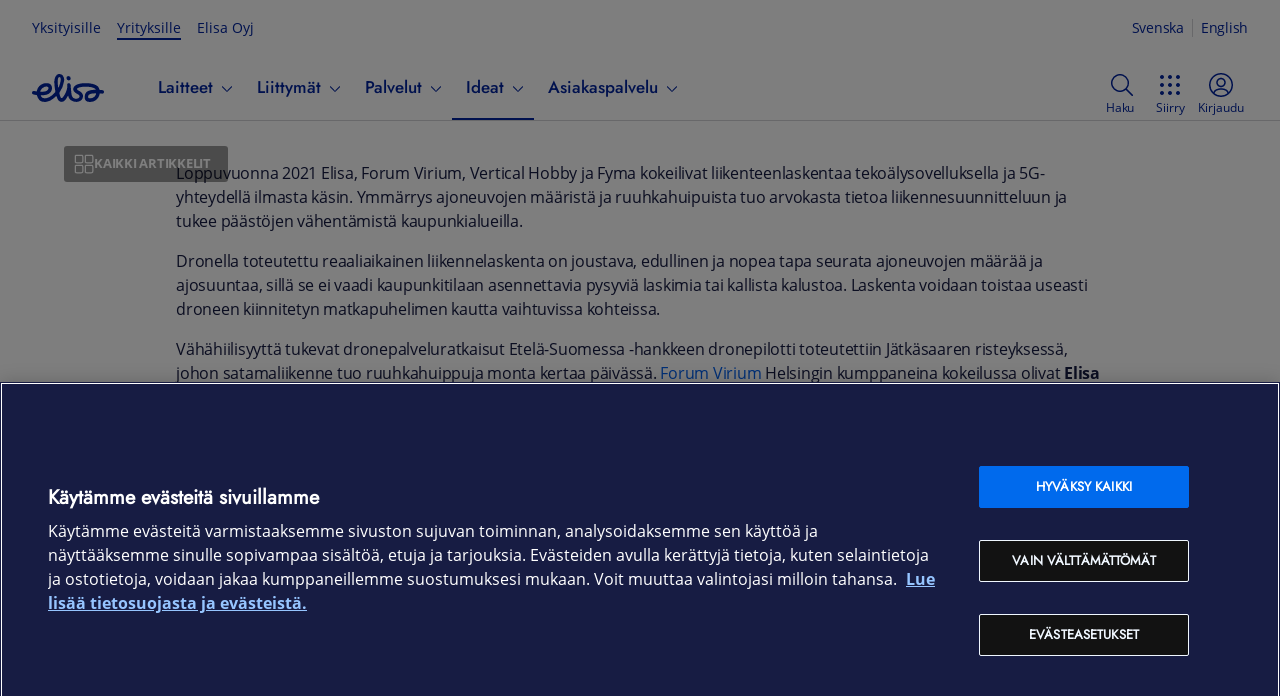

--- FILE ---
content_type: text/html; charset=utf-8
request_url: https://yrityksille.elisa.fi/ideat/5g-tekoaly-ja-drone-tuovat-ketteryytta-liikennemaarien-laskentaan/
body_size: 25517
content:
<!DOCTYPE html><html lang="fi" class="ds-reset"><head><meta charSet="utf-8" data-next-head=""/><link rel="icon" href="/favicon.ico" data-next-head=""/><title data-next-head="">5G, tekoäly ja drone tuovat ketteryyttä liikennemäärien laskentaan | Elisa Ideat Yrityksille</title><meta name="description" content="Loppuvuonna 2021 Elisa, Forum Virium, Vertical Hobby ja Fyma kokeilivat liikenteenlaskentaa tekoälysovelluksella ja 5G-yhteydellä ilmasta käsin." data-next-head=""/><link rel="canonical" href="https://yrityksille.elisa.fi/ideat/5g-tekoaly-ja-drone-tuovat-ketteryytta-liikennemaarien-laskentaan/" data-next-head=""/><meta property="og:image" content="https://static.elisa.com/v2/image/kbrr3hgo8hso/wp-media-onlineFirst-33673-33669/2022_02_Liikenteenlaskenta4.jpg?fm=webp&amp;q=75&amp;w=1080" data-next-head=""/><meta property="og:image:alt" content="5G, tekoäly ja drone tuovat ketteryyttä liikennemäärien laskentaan" data-next-head=""/><meta property="og:image:width" content="1080" data-next-head=""/><meta property="og:image:type" content="image/webp" data-next-head=""/><meta property="twitter:image" content="https://static.elisa.com/v2/image/kbrr3hgo8hso/wp-media-onlineFirst-33673-33669/2022_02_Liikenteenlaskenta4.jpg?fm=webp&amp;q=75&amp;w=1080" data-next-head=""/><meta property="twitter:image:alt" content="5G, tekoäly ja drone tuovat ketteryyttä liikennemäärien laskentaan" data-next-head=""/><meta name="viewport" content="width=device-width, initial-scale=1.0" data-next-head=""/><meta property="og:title" content="5G, tekoäly ja drone tuovat ketteryyttä liikennemäärien laskentaan | Elisa Ideat Yrityksille" data-next-head=""/><meta property="og:description" content="Loppuvuonna 2021 Elisa, Forum Virium, Vertical Hobby ja Fyma kokeilivat liikenteenlaskentaa tekoälysovelluksella ja 5G-yhteydellä ilmasta käsin." data-next-head=""/><meta property="og:type" content="article" data-next-head=""/><meta property="og:url" content="https://yrityksille.elisa.fi/ideat/5g-tekoaly-ja-drone-tuovat-ketteryytta-liikennemaarien-laskentaan/" data-next-head=""/><meta property="og:locale" content="fi_FI" data-next-head=""/><meta property="og:site_name" content="Elisa Ideat Yrityksille" data-next-head=""/><script type="application/ld+json" data-next-head="">{"@context":"https://schema.org","@graph":[{"@type":"Article","@id":"https://yrityksille.elisa.fi/ideat/5g-tekoaly-ja-drone-tuovat-ketteryytta-liikennemaarien-laskentaan#article","headline":"5G, tekoäly ja drone tuovat ketteryyttä liikennemäärien laskentaan","datePublished":"2025-09-15T11:57:23.839Z","dateModified":"2025-09-15T11:57:23.839Z","mainEntityOfPage":{"@id":"https://yrityksille.elisa.fi/ideat/5g-tekoaly-ja-drone-tuovat-ketteryytta-liikennemaarien-laskentaan"},"isPartOf":{"@id":"https://yrityksille.elisa.fi/ideat/5g-tekoaly-ja-drone-tuovat-ketteryytta-liikennemaarien-laskentaan"},"image":{"@id":"https://yrityksille.elisa.fi/ideat/5g-tekoaly-ja-drone-tuovat-ketteryytta-liikennemaarien-laskentaan#primaryimage"},"thumbnailUrl":"https://static.elisa.com/v2/image/kbrr3hgo8hso/wp-media-onlineFirst-33673-33669/2022_02_Liikenteenlaskenta4.jpg","keywords":["5G","Drone","Tekoäly"],"articleSection":["Case"],"inLanguage":"fi","author":{"@type":"Person","@id":"https://yrityksille.elisa.fi/ideat/#/author/wp-author-112"}},{"@type":"WebPage","@id":"https://yrityksille.elisa.fi/ideat/5g-tekoaly-ja-drone-tuovat-ketteryytta-liikennemaarien-laskentaan","url":"https://yrityksille.elisa.fi/ideat/5g-tekoaly-ja-drone-tuovat-ketteryytta-liikennemaarien-laskentaan","name":"5G, tekoäly ja drone tuovat ketteryyttä liikennemäärien laskentaan","primaryImageOfPage":{"@id":"https://yrityksille.elisa.fi/ideat/5g-tekoaly-ja-drone-tuovat-ketteryytta-liikennemaarien-laskentaan#primaryimage"},"image":{"@id":"https://yrityksille.elisa.fi/ideat/5g-tekoaly-ja-drone-tuovat-ketteryytta-liikennemaarien-laskentaan#primaryimage"},"thumbnailUrl":"https://static.elisa.com/v2/image/kbrr3hgo8hso/wp-media-onlineFirst-33673-33669/2022_02_Liikenteenlaskenta4.jpg","datePublished":"2025-09-15T11:57:23.839Z","dateModified":"2025-09-15T11:57:23.839Z","description":"Loppuvuonna 2021 Elisa, Forum Virium, Vertical Hobby ja Fyma kokeilivat liikenteenlaskentaa tekoälysovelluksella ja 5G-yhteydellä ilmasta käsin.","inLanguage":"fi","potentialAction":[{"@type":"ReadAction","target":["https://yrityksille.elisa.fi/ideat/5g-tekoaly-ja-drone-tuovat-ketteryytta-liikennemaarien-laskentaan"]}],"isPartOf":{"@id":"https://yrityksille.elisa.fi/ideat#website"}},{"@type":"ImageObject","@id":"https://yrityksille.elisa.fi/ideat/5g-tekoaly-ja-drone-tuovat-ketteryytta-liikennemaarien-laskentaan#primaryimage","inLanguage":"fi","url":"https://static.elisa.com/v2/image/kbrr3hgo8hso/wp-media-onlineFirst-33673-33669/2022_02_Liikenteenlaskenta4.jpg","contentUrl":"https://static.elisa.com/v2/image/kbrr3hgo8hso/wp-media-onlineFirst-33673-33669/2022_02_Liikenteenlaskenta4.jpg"},{"@type":"Person","@id":"https://yrityksille.elisa.fi/ideat/#/author/wp-author-112","name":"aleksituominen"},{"@type":"WebSite","@id":"https://yrityksille.elisa.fi/ideat#website","url":"https://yrityksille.elisa.fi/ideat","name":"Elisa Ideat Yrityksille","description":"Ajankohtaisia aiheita digitaalisista palveluista, pilvestä ja asioiden Internetistä","inLanguage":"fi"}]}</script><script async="">(function(w,d,s,l,i){w[l]=w[l]||[];w[l].push({'gtm.start':
new Date().getTime(),event:'gtm.js'});var f=d.getElementsByTagName(s)[0],
j=d.createElement(s),dl=l!='dataLayer'?'&l='+l:'';j.async=true;j.src=
'https://gtm.yrityksille.elisa.fi/gtm.js?id='+i+dl;f.parentNode.insertBefore(j,f);
})(window,document,'script','dataLayer','GTM-NGR8DG');</script><link rel="preload" href="/ideat/_next/static/css/f459c8a1a39a04e2.css" as="style"/><link rel="stylesheet" href="/ideat/_next/static/css/f459c8a1a39a04e2.css" data-n-g=""/><link rel="preload" href="/ideat/_next/static/css/2713c7b36334cfd9.css" as="style"/><link rel="stylesheet" href="/ideat/_next/static/css/2713c7b36334cfd9.css" data-n-p=""/><link rel="preload" href="/ideat/_next/static/css/fe0e1cc9bc16fb48.css" as="style"/><link rel="stylesheet" href="/ideat/_next/static/css/fe0e1cc9bc16fb48.css"/><noscript data-n-css=""></noscript><script defer="" nomodule="" src="/ideat/_next/static/chunks/polyfills-42372ed130431b0a.js"></script><script defer="" src="/ideat/_next/static/chunks/9264.1689745f78298c59.js"></script><script defer="" src="/ideat/_next/static/chunks/375.9fc6fa6c0969923a.js"></script><script defer="" src="/ideat/_next/static/chunks/2681.5c24c096529d9e2d.js"></script><script src="/ideat/_next/static/chunks/webpack-dbc144462e5c2a2c.js" defer=""></script><script src="/ideat/_next/static/chunks/framework-c78c64758af1630b.js" defer=""></script><script src="/ideat/_next/static/chunks/main-7a08cb3f8e289d4d.js" defer=""></script><script src="/ideat/_next/static/chunks/pages/_app-d712f405ea858153.js" defer=""></script><script src="/ideat/_next/static/chunks/9346-9435fdf91ee581ad.js" defer=""></script><script src="/ideat/_next/static/chunks/5757-c732b6254cee0434.js" defer=""></script><script src="/ideat/_next/static/chunks/pages/%5B...slug%5D-e848827550c118f6.js" defer=""></script><script src="/ideat/_next/static/lT2pGmgHCCvlTkB4hQ5dN/_buildManifest.js" defer=""></script><script src="/ideat/_next/static/lT2pGmgHCCvlTkB4hQ5dN/_ssgManifest.js" defer=""></script></head><body><div id="__next"><div class="ds-theme--default"><div id="sites-ds-navigation"></div><div class="Layout_layout__AU2d9"><div class="Layout_corpHeader__hw9mq of-public-header-wrapper"><header class="of-public-header ds-header ds-header--indeterminate-layout" id="dsHeader-R3m"><div class="ds-navigation-top-bar ds-header--desktop-only"><div><ul class="ds-navigation__site-select"><li class="ds-navigation__site-option"><a href="https://elisa.fi">Yksityisille</a></li><li class="ds-navigation__site-option ds-navigation__site-option--current" aria-current="true"><span>Yrityksille</span></li><li class="ds-navigation__site-option"><a href="https://elisa.fi/yhtiotieto">Elisa Oyj</a></li></ul><div aria-label="Kieli" class="ds-languageswitch__inline ds-languageswitch--has-selection" id="dsLanguageSwitch-R9jm" role="region"><a aria-label="Suomi" class="ds-languageswitch__link ds-languageswitch__link--selected" data-value="fi" href="#" hrefLang="fi" id="dsLanguageSwitch-R9jm_fi" lang="fi">Suomi</a><a aria-label="Svenska" class="ds-languageswitch__link" data-value="sv" href="/sv" hrefLang="sv" id="dsLanguageSwitch-R9jm_sv" lang="sv">Svenska</a><a aria-label="English" class="ds-languageswitch__link" data-value="en" href="/en" hrefLang="en" id="dsLanguageSwitch-R9jm_en" lang="en">English</a></div></div></div><nav class="ds-navigation-bar"><div class="ds-local-navigation-section"><div class="ds-logo-and-service"><a aria-label="Elisa" class="ds-logo-and-service-logo" href="https://yrityksille.elisa.fi/"><div id="dsLogo-R2mjm" class="ds-logo ds-logo--primary" role="img" aria-label="Elisa"><svg xmlns="http://www.w3.org/2000/svg" viewBox="0 0 72 32"><path d="M25.731,9.725a40.9132,40.9132,0,0,0,.2614,4.2973,13.0346,13.0346,0,0,0,.2608,1.5849c.027.1152.0685.1253.0685.1253.0382-.0022.0528-.0145.11-.0738a6.877,6.877,0,0,0,.7453-1.5607,21.9543,21.9543,0,0,0,1.4336-5.3655c.0353-.2313.3293-2.3148-.2982-3.1741A1.0176,1.0176,0,0,0,27.7,5.0926.93.93,0,0,0,27.53,5.078c-.4825,0-1.6483.3551-1.7386,3.0632C25.7909,8.1412,25.7329,9.4,25.731,9.725ZM14.3519,14.5442a5.7031,5.7031,0,0,0-2.0683.4371A6.591,6.591,0,0,0,8.4827,18.68c-.02.0577-.3059.6923-.12.9266.1347.17.41.1552.7228.1552l.0348,0c3.1844-.07,5.5257-.3908,6.593-1.7337a3.3518,3.3518,0,0,0,.8489-2.0876,1.2885,1.2885,0,0,0-.5514-.93A2.8662,2.8662,0,0,0,14.3519,14.5442Zm48.9127,6.787c-3.5667.0806-5.42.5274-6.391,1.5426a2.9665,2.9665,0,0,0-.7851,1.7458,1.7176,1.7176,0,0,0,.3136,1.1892,1.588,1.588,0,0,0,1.2143.5609c.0025,0,.0543.0029.149.0029.7773,0,4.7287-.1908,6.1727-3.9558.02-.0585.2651-.6007.0512-.9165-.0828-.1218-.3485-.1705-.6673-.1705C63.3034,21.33,63.2838,21.33,63.2646,21.3312Zm-5.33,8.5952a6.236,6.236,0,0,1-3.8372-1.0176c-1.7828-1.5026-1.4154-4.618-1.3988-4.7495a6.5938,6.5938,0,0,1,5.12-5.74,20.1587,20.1587,0,0,1,5.007-.6368h0c.1641,0,.7769-.0158.8578-.2659.08-.2476-.454-.6807-.7963-.91-1.0325-.7019-3.57-1.8917-9.207-1.8917-.021,0-.54-.0031-.7685-.0031-2.3988,0-5.557.42-7.215,1.4135a1.1253,1.1253,0,0,0-.6489.8219,1.39,1.39,0,0,0,.54,1.0635l.0159.0125a9.3,9.3,0,0,0,1.4372.8689l.1528.0739a6.3451,6.3451,0,0,1,3.2882,2.8865,5.7286,5.7286,0,0,1,.5,2.8162c-.5776,5.19-6.49,5.25-6.7418,5.25h-.0194a8.8793,8.8793,0,0,1-5.269-1.7,5.9631,5.9631,0,0,1-2.3072-2.9995c-.0181-.0548-.1326-.41-.1485-.4765-.07-.2954-.2425-.9645-.3967-.9822-.2516-.0287-.6608.8067-.7872,1.0434-.2816.5052-.6232,1.1124-.7435,1.2841-.6434,1.0574-2.3272,3.8285-4.8728,3.8287a4.2316,4.2316,0,0,1-2.0131-.556,5.29,5.29,0,0,1-2.4989-3.3234c-.103-.2915-.188-.6222-.2868-.9217-.4064-1.23-.4963-1.266-1.4325-.426-.8928.8009-1.7575,1.5856-2.5113,2.173a13.9274,13.9274,0,0,1-6.3054,2.91,15.4868,15.4868,0,0,1-1.9545.1466c-2.495,0-4.34-.7126-5.4881-2.0881a11.3258,11.3258,0,0,1-2.0788-3.9258c-.2749-.9-.3555-.7734-1.1167-.9262-.9125-.1832-1.5878-.2824-2.6523-.5234a1.7118,1.7118,0,0,1-1.08-.7664,1.8158,1.8158,0,0,1-.241-1.3338,1.7325,1.7325,0,0,1,1.671-1.4083,1.6578,1.6578,0,0,1,.354.0385c.1726.0377.3291.072.4754.1054.408.0931,1.2019.2514,1.47.2892.0336.0047.1255.0157.1527.017.557.0268.5633-.0271.7445-.6979.02-.0746.0389-.1662.0621-.2567a9.7544,9.7544,0,0,1,6.1914-6.7651,10.0776,10.0776,0,0,1,3.3386-.5272,6.2318,6.2318,0,0,1,3.8247,1.0522,5.2249,5.2249,0,0,1,1.6152,4.7314c-.1584,1.299-.9955,4.46-5.3339,5.7389a19.3475,19.3475,0,0,1-5.0966.6385c-.294.0038-.6161-.0236-.712.1633-.14.2733.1653.6985.1866.732a4.3472,4.3472,0,0,0,3.945,2.1785,7.3547,7.3547,0,0,0,1.3153-.1336,12.6884,12.6884,0,0,0,5.4018-2.6522,29.7094,29.7094,0,0,0,3.1725-2.9617,1.6822,1.6822,0,0,0,.34-.51,1.9616,1.9616,0,0,0,.1452-.556,2.5678,2.5678,0,0,0-.0351-.77c-.0332-.17-.5541-3.434-.5871-3.6938a36.2811,36.2811,0,0,1-.3412-5.4494c.0011-.0656.0515-6.0986,3.7217-7.4747a3.8253,3.8253,0,0,1,1.33-.182,4.3335,4.3335,0,0,1,3.2359,1.3573,7.0105,7.0105,0,0,1,1.37,5.88,24.1628,24.1628,0,0,1-4.33,11.0124,1.3533,1.3533,0,0,0-.2551,1.22c.2732,1.05.6043,2.2694.985,3.3453.0148.046.4293,1.2718,1.3115,1.3043.7458.0275,2.0814-2.0939,2.0814-2.0939.0541-.0922,3.1522-4.6,3.4855-8.9861a10.53,10.53,0,0,0-.0373-1.7946,2.3792,2.3792,0,0,1,.3627-1.62,1.4235,1.4235,0,0,1,1.1541-.46c1.7379,0,1.9195,2.04,1.9262,2.1274.0143.1723.0246.3423.0308.5128.0483.6171.4784,5.9923.7465,8.2051.0044.0428.5336,4.7,4.235,4.7072.0353.0023.1616.01.3478.01,2.203,0,3.5221-.8968,3.534-2.4008.028-.2165.0222-1.1853-1.983-2.2251a15.2514,15.2514,0,0,1-2.5081-1.6062c-.0273-.024-.1121-.095-.1121-.095-2.429-2.0262-1.658-4.2123-1.3641-4.8342.9924-2.0974,3.41-3.4662,7.1876-4.0678a28.4727,28.4727,0,0,1,4.3036-.3284c.2892,0,.4787-.0077.5607-.0051,10.3241.0074,12.6445,3.7176,13.0035,4.4588a10.9932,10.9932,0,0,1,.6544,1.6494c.125.4032.1341.5729.7471.5974.3059.0122.5449.0461.7565.061a11.4936,11.4936,0,0,1,1.8539.2606,1.6226,1.6226,0,0,1,1.0487.7437,1.8627,1.8627,0,0,1,.2374,1.3743A1.7366,1.7366,0,0,1,70.2422,21.68a1.9121,1.9121,0,0,1-.3383-.0306,10.9749,10.9749,0,0,0-1.1671-.1622c-.0864-.0079-.1779-.0162-.2844-.0272-.0431-.0047-.0844-.0068-.1229-.0072-.6119-.0053-.6653.1189-.7437.59a8.8081,8.8081,0,0,1-.4658,1.669,9.8937,9.8937,0,0,1-5.847,5.7438A10.551,10.551,0,0,1,57.9349,29.9264ZM36.4018,4.0671A1.894,1.894,0,0,0,34.5033,5.99a2.416,2.416,0,0,0,2.0855,2.42,2.1047,2.1047,0,0,0,.2261.0125,1.8939,1.8939,0,0,0,1.8984-1.9231,2.4171,2.4171,0,0,0-2.0863-2.42A2.082,2.082,0,0,0,36.4018,4.0671Z"></path></svg></div></a></div><div class="ds-navigation-menu-wrapper"><ul class="ds-navigation-menu" id="public-navigation"><li class="ds-header--mobile-only"><ul class="ds-navigation__site-select"><li class="ds-navigation__site-option"><a href="https://elisa.fi">Yksityisille</a></li><li class="ds-navigation__site-option ds-navigation__site-option--current" aria-current="true"><span>Yrityksille</span></li><li class="ds-navigation__site-option"><a href="https://elisa.fi/yhtiotieto">Elisa Oyj</a></li></ul></li><li class="ds-navibutton-item ds-navibutton-item--megamenu ds-navibutton-item--submitems-visible-in-mobile" id="public-navigation-menuitem-0"><button aria-controls="public-navigation-menuitem-0--subnavi" aria-expanded="false" class="ds-navibutton-item-link ds-navibutton-item-link--subnavi" tabindex="0" type="button"><span class="ds-navibutton-item-link__title">Laitteet</span><span aria-hidden="true" class="ds-icon ds-icon--size-m ds-navibutton-item__arrow navibutton-item__arrow-down" role="img"><svg xmlns="http://www.w3.org/2000/svg" viewBox="0 0 24 24"><path d="m19.54 9-6.64 6.9c-.239.24-.562.376-.9.38-.339 0-.663-.137-.9-.38L4.46 9a.75.75 0 0 1 1.08-1L12 14.67 18.46 8a.75.75 0 0 1 1.08 1"></path></svg></span></button><div class="ds-submenu-wrapper ds-submenu-wrapper-level-1 ds-submenu-wrapper--megamenu"><ul id="public-navigation-menuitem-0--subnavi" class="ds-submenu-level-1 ds-submenu ds-submenu--megamenu"><li id="public-navigation-menuitem-0--subnavi__0"><ul><li id="public-navigation-menuitem-0--subnavi__0__0"><a class="ds-submenu-link ds-submenu-title-link" href="/kauppa">Verkkokauppa</a></li><li id="public-navigation-menuitem-0--subnavi__0__1"><a class="ds-submenu-link ds-submenu-title-link" href="/tarjoukset">Tarjoukset</a></li><li id="public-navigation-menuitem-0--subnavi__0__2"><a class="ds-submenu-link ds-submenu-title-link" href="/tuotemerkit">Tuotemerkit</a></li></ul></li><li id="public-navigation-menuitem-0--subnavi__1"><ul><li id="public-navigation-menuitem-0--subnavi__1__0"><button aria-controls="public-navigation-menuitem-0--subnavi__1__0" aria-expanded="false" class="ds-submenu-toggle-button" tabindex="0" type="button"><span>Puhelimet</span><span aria-hidden="true" class="ds-icon ds-icon--size-m" role="img"><svg xmlns="http://www.w3.org/2000/svg" viewBox="0 0 24 24"><path d="m19.54 9-6.64 6.9c-.239.24-.562.376-.9.38-.339 0-.663-.137-.9-.38L4.46 9a.75.75 0 0 1 1.08-1L12 14.67 18.46 8a.75.75 0 0 1 1.08 1"></path></svg></span></button><a class="ds-submenu-link ds-submenu-title-link" href="/puhelimet">Puhelimet</a><ul><li><a class="ds-submenu-link" href="/android-puhelimet">Android-puhelimet</a></li><li><a class="ds-submenu-link" href="/apple-puhelimet">iOS-puhelimet</a></li><li><a class="ds-submenu-link" href="/muut-puhelimet">Muut puhelimet</a></li><li><a class="ds-submenu-link" href="/lisatarvikkeet-puhelimet">Lisätarvikkeet puhelimille</a></li></ul></li></ul></li><li id="public-navigation-menuitem-0--subnavi__2"><ul><li id="public-navigation-menuitem-0--subnavi__2__0"><button aria-controls="public-navigation-menuitem-0--subnavi__2__0" aria-expanded="false" class="ds-submenu-toggle-button" tabindex="0" type="button"><span>Tietokoneet</span><span aria-hidden="true" class="ds-icon ds-icon--size-m" role="img"><svg xmlns="http://www.w3.org/2000/svg" viewBox="0 0 24 24"><path d="m19.54 9-6.64 6.9c-.239.24-.562.376-.9.38-.339 0-.663-.137-.9-.38L4.46 9a.75.75 0 0 1 1.08-1L12 14.67 18.46 8a.75.75 0 0 1 1.08 1"></path></svg></span></button><a class="ds-submenu-link ds-submenu-title-link" href="/tietokoneet">Tietokoneet</a><ul><li><a class="ds-submenu-link" href="/kannettavat-tietokoneet">Kannettavat tietokoneet</a></li><li><a class="ds-submenu-link" href="/poytakoneet">Pöytätietokoneet</a></li><li><a class="ds-submenu-link" href="/pelikoneet">Pelikoneet</a></li><li><a class="ds-submenu-link" href="/naytot">Näytöt</a></li><li><a class="ds-submenu-link" href="/oheislaitteet">Hiiret ja näppäimistöt</a></li><li><a class="ds-submenu-link" href="/lisatarvikkeet-tietokoneet">Lisätarvikkeet tietokoneille</a></li></ul></li></ul></li><li id="public-navigation-menuitem-0--subnavi__3"><ul><li id="public-navigation-menuitem-0--subnavi__3__0"><button aria-controls="public-navigation-menuitem-0--subnavi__3__0" aria-expanded="false" class="ds-submenu-toggle-button" tabindex="0" type="button"><span>Tabletit ja iPadit</span><span aria-hidden="true" class="ds-icon ds-icon--size-m" role="img"><svg xmlns="http://www.w3.org/2000/svg" viewBox="0 0 24 24"><path d="m19.54 9-6.64 6.9c-.239.24-.562.376-.9.38-.339 0-.663-.137-.9-.38L4.46 9a.75.75 0 0 1 1.08-1L12 14.67 18.46 8a.75.75 0 0 1 1.08 1"></path></svg></span></button><a class="ds-submenu-link ds-submenu-title-link" href="/tabletit">Tabletit ja iPadit</a><ul><li><a class="ds-submenu-link" href="/android-tabletit">Android-tabletit</a></li><li><a class="ds-submenu-link" href="/apple-tabletit">iPadit</a></li><li><a class="ds-submenu-link" href="/lisatarvikkeet-tabletit">Lisätarvikkeet tableteille</a></li></ul></li></ul></li><li id="public-navigation-menuitem-0--subnavi__4"><ul><li id="public-navigation-menuitem-0--subnavi__4__0"><button aria-controls="public-navigation-menuitem-0--subnavi__4__0" aria-expanded="false" class="ds-submenu-toggle-button" tabindex="0" type="button"><span>Verkkolaitteet</span><span aria-hidden="true" class="ds-icon ds-icon--size-m" role="img"><svg xmlns="http://www.w3.org/2000/svg" viewBox="0 0 24 24"><path d="m19.54 9-6.64 6.9c-.239.24-.562.376-.9.38-.339 0-.663-.137-.9-.38L4.46 9a.75.75 0 0 1 1.08-1L12 14.67 18.46 8a.75.75 0 0 1 1.08 1"></path></svg></span></button><a class="ds-submenu-link ds-submenu-title-link" href="/verkkolaitteet">Verkkolaitteet</a><ul><li><a class="ds-submenu-link" href="/mobiilireitittimet-ja-nettitikut">Reitittimet</a></li><li><a class="ds-submenu-link" href="/wifi-laitteet">WiFi-laitteet</a></li><li><a class="ds-submenu-link" href="/antennit-ja-tarvikkeet">Antennit ja verkkolaitteiden tarvikkeet</a></li><li><a class="ds-submenu-link" href="/iot-laitteet">IoT-laitteet</a></li></ul></li></ul></li><li id="public-navigation-menuitem-0--subnavi__5"><ul><li id="public-navigation-menuitem-0--subnavi__5__0"><button aria-controls="public-navigation-menuitem-0--subnavi__5__0" aria-expanded="false" class="ds-submenu-toggle-button" tabindex="0" type="button"><span>Muut laitteet</span><span aria-hidden="true" class="ds-icon ds-icon--size-m" role="img"><svg xmlns="http://www.w3.org/2000/svg" viewBox="0 0 24 24"><path d="m19.54 9-6.64 6.9c-.239.24-.562.376-.9.38-.339 0-.663-.137-.9-.38L4.46 9a.75.75 0 0 1 1.08-1L12 14.67 18.46 8a.75.75 0 0 1 1.08 1"></path></svg></span></button><a class="ds-submenu-link ds-submenu-title-link" href="/muut-laitteet">Muut laitteet</a><ul><li><a class="ds-submenu-link" href="/kuulokkeet-ja-kaiuttimet">Kuulokkeet ja kaiuttimet</a></li><li><a class="ds-submenu-link" href="/alykellot-ja-rannekkeet">Älykellot ja -rannekkeet</a></li><li><a class="ds-submenu-link" href="/kamerat">Kamerat</a></li><li><a class="ds-submenu-link" href="/televisiot">Televisiot</a></li><li><a class="ds-submenu-link" href="/dronet">Dronet</a></li><li><a class="ds-submenu-link" href="/sahkopotkulaudat">Sähköpotkulaudat</a></li><li><a class="ds-submenu-link" href="/robotti-imurit">Robotti-imurit</a></li><li><a class="ds-submenu-link" href="/lisatarvikkeet">Kaikki lisätarvikkeet</a></li></ul></li></ul></li></ul></div></li><li class="ds-navibutton-item ds-navibutton-item--megamenu ds-navibutton-item--submitems-visible-in-mobile" id="public-navigation-menuitem-1"><button aria-controls="public-navigation-menuitem-1--subnavi" aria-expanded="false" class="ds-navibutton-item-link ds-navibutton-item-link--subnavi" tabindex="0" type="button"><span class="ds-navibutton-item-link__title">Liittymät</span><span aria-hidden="true" class="ds-icon ds-icon--size-m ds-navibutton-item__arrow navibutton-item__arrow-down" role="img"><svg xmlns="http://www.w3.org/2000/svg" viewBox="0 0 24 24"><path d="m19.54 9-6.64 6.9c-.239.24-.562.376-.9.38-.339 0-.663-.137-.9-.38L4.46 9a.75.75 0 0 1 1.08-1L12 14.67 18.46 8a.75.75 0 0 1 1.08 1"></path></svg></span></button><div class="ds-submenu-wrapper ds-submenu-wrapper-level-1 ds-submenu-wrapper--megamenu"><ul id="public-navigation-menuitem-1--subnavi" class="ds-submenu-level-1 ds-submenu ds-submenu--megamenu"><li id="public-navigation-menuitem-1--subnavi__0"><ul><li id="public-navigation-menuitem-1--subnavi__0__0"><a class="ds-submenu-link ds-submenu-title-link" href="/liittymat">Kaikki liittymät</a></li><li id="public-navigation-menuitem-1--subnavi__0__1"><a class="ds-submenu-link ds-submenu-title-link" href="https://elisa.fi/5g/5g-yrityksille/">5G yrityksille</a></li></ul></li><li id="public-navigation-menuitem-1--subnavi__1"><ul><li id="public-navigation-menuitem-1--subnavi__1__0"><button aria-controls="public-navigation-menuitem-1--subnavi__1__0" aria-expanded="false" class="ds-submenu-toggle-button" tabindex="0" type="button"><span>Puhelinliittymät</span><span aria-hidden="true" class="ds-icon ds-icon--size-m" role="img"><svg xmlns="http://www.w3.org/2000/svg" viewBox="0 0 24 24"><path d="m19.54 9-6.64 6.9c-.239.24-.562.376-.9.38-.339 0-.663-.137-.9-.38L4.46 9a.75.75 0 0 1 1.08-1L12 14.67 18.46 8a.75.75 0 0 1 1.08 1"></path></svg></span></button><a class="ds-submenu-link ds-submenu-title-link" href="/yritysliittymat">Puhelinliittymät</a><ul><li><a class="ds-submenu-link" href="/liittymat/lisapalvelut">Liittymän lisäpalvelut</a></li></ul></li></ul></li><li id="public-navigation-menuitem-1--subnavi__2"><ul><li id="public-navigation-menuitem-1--subnavi__2__0"><button aria-controls="public-navigation-menuitem-1--subnavi__2__0" aria-expanded="false" class="ds-submenu-toggle-button" tabindex="0" type="button"><span>Nettiliittymät</span><span aria-hidden="true" class="ds-icon ds-icon--size-m" role="img"><svg xmlns="http://www.w3.org/2000/svg" viewBox="0 0 24 24"><path d="m19.54 9-6.64 6.9c-.239.24-.562.376-.9.38-.339 0-.663-.137-.9-.38L4.46 9a.75.75 0 0 1 1.08-1L12 14.67 18.46 8a.75.75 0 0 1 1.08 1"></path></svg></span></button><a class="ds-submenu-link ds-submenu-title-link" href="/nettiliittymat">Nettiliittymät</a><ul><li><a class="ds-submenu-link" href="/netti-pieneen-toimistoon">Netti yksinyrittäjälle ja etätöihin</a></li><li><a class="ds-submenu-link" href="/netti-pienelle-yritykselle">Netti yrittäjälle ja Pk-yritykselle</a></li><li><a class="ds-submenu-link" href="/netti-isolle-yritykselle">Netti toimipaikalle ja suuremmille yrityksille</a></li><li><a class="ds-submenu-link" href="/mobiililaajakaista">Mobiililaajakaista liikkuvaan työhön</a></li><li><a class="ds-submenu-link" href="/laitenetti">Laitenetti etäohjattaviin älylaitteisiin</a></li><li><a class="ds-submenu-link" href="/m2m-liittymat">IoT- ja M2M-liittymät</a></li></ul></li></ul></li><li id="public-navigation-menuitem-1--subnavi__3"><ul><li id="public-navigation-menuitem-1--subnavi__3__0"><button aria-controls="public-navigation-menuitem-1--subnavi__3__0" aria-expanded="false" class="ds-submenu-toggle-button" tabindex="0" type="button"><span>Liittymien ohjeet</span><span aria-hidden="true" class="ds-icon ds-icon--size-m" role="img"><svg xmlns="http://www.w3.org/2000/svg" viewBox="0 0 24 24"><path d="m19.54 9-6.64 6.9c-.239.24-.562.376-.9.38-.339 0-.663-.137-.9-.38L4.46 9a.75.75 0 0 1 1.08-1L12 14.67 18.46 8a.75.75 0 0 1 1.08 1"></path></svg></span></button><a class="ds-submenu-link ds-submenu-title-link" href="/ohjeet/puhelinliittymat">Liittymien ohjeet</a><ul><li><a class="ds-submenu-link" href="/verkkovierailu-ulkomailla">Roaming-hinnat</a></li><li><a class="ds-submenu-link" href="/ohjeet/pin-ja-puk-koodit">Tarkista PUK-koodi</a></li><li><a class="ds-submenu-link" href="/ohjeet/sim-kortin-tilaus-ja-aktivointi">SIM-kortin tilaus ja aktivointi</a></li></ul></li></ul></li><li id="public-navigation-menuitem-1--subnavi__4"><ul><li id="public-navigation-menuitem-1--subnavi__4__0"><button aria-controls="public-navigation-menuitem-1--subnavi__4__0" aria-expanded="false" class="ds-submenu-toggle-button" tabindex="0" type="button"><span>Vaihderatkaisut</span><span aria-hidden="true" class="ds-icon ds-icon--size-m" role="img"><svg xmlns="http://www.w3.org/2000/svg" viewBox="0 0 24 24"><path d="m19.54 9-6.64 6.9c-.239.24-.562.376-.9.38-.339 0-.663-.137-.9-.38L4.46 9a.75.75 0 0 1 1.08-1L12 14.67 18.46 8a.75.75 0 0 1 1.08 1"></path></svg></span></button><a class="ds-submenu-link ds-submenu-title-link" href="/asiakaspalveluratkaisut">Vaihderatkaisut</a><ul><li><a class="ds-submenu-link" href="/puheratkaisu-vakio">Elisa Puheratkaisu Vakio</a></li><li><a class="ds-submenu-link" href="/ring-mobiilivaihde">Elisa Ring</a></li></ul></li></ul></li></ul></div></li><li class="ds-navibutton-item ds-navibutton-item--megamenu ds-navibutton-item--submitems-visible-in-mobile" id="public-navigation-menuitem-2"><button aria-controls="public-navigation-menuitem-2--subnavi" aria-expanded="false" class="ds-navibutton-item-link ds-navibutton-item-link--subnavi" tabindex="0" type="button"><span class="ds-navibutton-item-link__title">Palvelut</span><span aria-hidden="true" class="ds-icon ds-icon--size-m ds-navibutton-item__arrow navibutton-item__arrow-down" role="img"><svg xmlns="http://www.w3.org/2000/svg" viewBox="0 0 24 24"><path d="m19.54 9-6.64 6.9c-.239.24-.562.376-.9.38-.339 0-.663-.137-.9-.38L4.46 9a.75.75 0 0 1 1.08-1L12 14.67 18.46 8a.75.75 0 0 1 1.08 1"></path></svg></span></button><div class="ds-submenu-wrapper ds-submenu-wrapper-level-1 ds-submenu-wrapper--megamenu"><ul id="public-navigation-menuitem-2--subnavi" class="ds-submenu-level-1 ds-submenu ds-submenu--megamenu"><li id="public-navigation-menuitem-2--subnavi__0"><ul><li id="public-navigation-menuitem-2--subnavi__0__0"><a class="ds-submenu-link ds-submenu-title-link" href="/yrittajille">Yrittäjille</a></li><li id="public-navigation-menuitem-2--subnavi__0__1"><a class="ds-submenu-link ds-submenu-title-link" href="/ict-pk-yrityksille">PK-yrityksille</a></li><li id="public-navigation-menuitem-2--subnavi__0__2"><a class="ds-submenu-link ds-submenu-title-link" href="/ict-suurille-yrityksille">Isoille yrityksille</a></li><li id="public-navigation-menuitem-2--subnavi__0__3"><a class="ds-submenu-link ds-submenu-title-link" href="/palvelut">Kaikki palvelut</a></li></ul></li><li id="public-navigation-menuitem-2--subnavi__1"><ul><li id="public-navigation-menuitem-2--subnavi__1__0"><button aria-controls="public-navigation-menuitem-2--subnavi__1__0" aria-expanded="false" class="ds-submenu-toggle-button" tabindex="0" type="button"><span>Verkko- ja tietoturvapalvelut</span><span aria-hidden="true" class="ds-icon ds-icon--size-m" role="img"><svg xmlns="http://www.w3.org/2000/svg" viewBox="0 0 24 24"><path d="m19.54 9-6.64 6.9c-.239.24-.562.376-.9.38-.339 0-.663-.137-.9-.38L4.46 9a.75.75 0 0 1 1.08-1L12 14.67 18.46 8a.75.75 0 0 1 1.08 1"></path></svg></span></button><a class="ds-submenu-link ds-submenu-title-link" href="/tietoverkot">Verkko- ja tietoturvapalvelut</a><ul><li><a class="ds-submenu-link" href="/yritysverkko">Yritysverkot</a></li><li><a class="ds-submenu-link" href="/privaattiverkko">Privaattiverkot</a></li><li><a class="ds-submenu-link" href="/lahiverkot">Lähiverkot</a></li><li><a class="ds-submenu-link" href="/tietoturva">Verkon ja laitteiden tietoturva</a></li><li><a class="ds-submenu-link" href="/noc">NOC palveluna</a></li><li><a class="ds-submenu-link" href="/kyberturvapalvelut">Kyberturva</a></li><li><a class="ds-submenu-link" href="/iot">IoT - Esineiden internet</a></li></ul></li></ul></li><li id="public-navigation-menuitem-2--subnavi__2"><ul><li id="public-navigation-menuitem-2--subnavi__2__0"><button aria-controls="public-navigation-menuitem-2--subnavi__2__0" aria-expanded="false" class="ds-submenu-toggle-button" tabindex="0" type="button"><span>IT-palvelut</span><span aria-hidden="true" class="ds-icon ds-icon--size-m" role="img"><svg xmlns="http://www.w3.org/2000/svg" viewBox="0 0 24 24"><path d="m19.54 9-6.64 6.9c-.239.24-.562.376-.9.38-.339 0-.663-.137-.9-.38L4.46 9a.75.75 0 0 1 1.08-1L12 14.67 18.46 8a.75.75 0 0 1 1.08 1"></path></svg></span></button><a class="ds-submenu-link ds-submenu-title-link" href="/it-palvelut">IT-palvelut</a><ul><li><a class="ds-submenu-link" href="/pilvityokalut">Pilvipohjaiset työkalut</a></li><li><a class="ds-submenu-link" href="/pilvipalvelut">Pilvipalvelut</a></li><li><a class="ds-submenu-link" href="/hybridipilvi-ja-kapasiteettipalvelut">Hybridipilvi- ja kapasiteettipalvelut</a></li><li><a class="ds-submenu-link" href="/paatelaite-ja-loppukayttajapalvelut">Päätelaite- ja loppukäyttäjäpalvelut</a></li></ul></li></ul></li><li id="public-navigation-menuitem-2--subnavi__3"><ul><li id="public-navigation-menuitem-2--subnavi__3__0"><button aria-controls="public-navigation-menuitem-2--subnavi__3__0" aria-expanded="false" class="ds-submenu-toggle-button" tabindex="0" type="button"><span>Asiakaskokemuksen kehittämispalvelut</span><span aria-hidden="true" class="ds-icon ds-icon--size-m" role="img"><svg xmlns="http://www.w3.org/2000/svg" viewBox="0 0 24 24"><path d="m19.54 9-6.64 6.9c-.239.24-.562.376-.9.38-.339 0-.663-.137-.9-.38L4.46 9a.75.75 0 0 1 1.08-1L12 14.67 18.46 8a.75.75 0 0 1 1.08 1"></path></svg></span></button><a class="ds-submenu-link ds-submenu-title-link" href="/asiakaskokemus">Asiakaskokemuksen kehittämispalvelut</a><ul><li><a class="ds-submenu-link" href="/asiakaspalveluratkaisut">Asiakaspalveluratkaisut</a></li><li><a class="ds-submenu-link" href="/asioinnin-kehittaminen">Asioinnin kehittäminen</a></li><li><a class="ds-submenu-link" href="/liiketoimintaratkaisut">Liiketoimintaratkaisut</a></li><li><a class="ds-submenu-link" href="/tekoaly">Tekoälypalvelut</a></li></ul></li></ul></li><li id="public-navigation-menuitem-2--subnavi__4"><ul><li id="public-navigation-menuitem-2--subnavi__4__0"><button aria-controls="public-navigation-menuitem-2--subnavi__4__0" aria-expanded="false" class="ds-submenu-toggle-button" tabindex="0" type="button"><span>Asiantuntijapalvelut</span><span aria-hidden="true" class="ds-icon ds-icon--size-m" role="img"><svg xmlns="http://www.w3.org/2000/svg" viewBox="0 0 24 24"><path d="m19.54 9-6.64 6.9c-.239.24-.562.376-.9.38-.339 0-.663-.137-.9-.38L4.46 9a.75.75 0 0 1 1.08-1L12 14.67 18.46 8a.75.75 0 0 1 1.08 1"></path></svg></span></button><a class="ds-submenu-link ds-submenu-title-link" href="/asiantuntijapalvelut">Asiantuntijapalvelut</a><ul><li><a class="ds-submenu-link" href="/koulutukset">Koulutukset</a></li><li><a class="ds-submenu-link" href="/tyopajat">Työpajat</a></li></ul></li><li id="public-navigation-menuitem-2--subnavi__4__1"><button aria-controls="public-navigation-menuitem-2--subnavi__4__1" aria-expanded="false" class="ds-submenu-toggle-button" tabindex="0" type="button"><span>Sote-alan ratkaisut</span><span aria-hidden="true" class="ds-icon ds-icon--size-m" role="img"><svg xmlns="http://www.w3.org/2000/svg" viewBox="0 0 24 24"><path d="m19.54 9-6.64 6.9c-.239.24-.562.376-.9.38-.339 0-.663-.137-.9-.38L4.46 9a.75.75 0 0 1 1.08-1L12 14.67 18.46 8a.75.75 0 0 1 1.08 1"></path></svg></span></button><a class="ds-submenu-link ds-submenu-title-link" href="/sote">Sote-alan ratkaisut</a><ul><li><a class="ds-submenu-link" href="/terveydenhuolto">Terveydenhuollon ratkaisut</a></li></ul></li><li id="public-navigation-menuitem-2--subnavi__4__2"><a class="ds-submenu-link ds-submenu-title-link" href="/energia">Energia-alan ratkaisut</a></li></ul></li><li id="public-navigation-menuitem-2--subnavi__5"><ul><li id="public-navigation-menuitem-2--subnavi__5__0"><button aria-controls="public-navigation-menuitem-2--subnavi__5__0" aria-expanded="false" class="ds-submenu-toggle-button" tabindex="0" type="button"><span>Suosittelemme</span><span aria-hidden="true" class="ds-icon ds-icon--size-m" role="img"><svg xmlns="http://www.w3.org/2000/svg" viewBox="0 0 24 24"><path d="m19.54 9-6.64 6.9c-.239.24-.562.376-.9.38-.339 0-.663-.137-.9-.38L4.46 9a.75.75 0 0 1 1.08-1L12 14.67 18.46 8a.75.75 0 0 1 1.08 1"></path></svg></span></button><a class="ds-submenu-link ds-submenu-title-link" href="/suosittelemme">Suosittelemme</a><ul><li><a class="ds-submenu-link" href="/yrittajajasenen-edut">Suomen Yrittäjien jäsenedut</a></li><li><a class="ds-submenu-link" href="/digitaalinen-tyopaikka">Digitaalinen työpaikka</a></li><li><a class="ds-submenu-link" href="/microsoft-365">Microsoft 365</a></li><li><a class="ds-submenu-link" href="/yritystietoturva">Elisa Yritystietoturva</a></li><li><a class="ds-submenu-link" href="/ring-mobiilivaihde">Elisa Ring</a></li><li><a class="ds-submenu-link" href="/elisa-api">Elisa API</a></li><li><a class="ds-submenu-link" href="/etatyo">Etätyön ratkaisut</a></li><li><a class="ds-submenu-link" href="/ajankohtaista">Ajankohtaista tietoa yrityksille</a></li></ul></li></ul></li></ul></div></li><li class="ds-navibutton-item ds-navibutton-item--megamenu ds-navibutton-item--submitems-visible-in-mobile ds-navibutton-item--current" id="public-navigation-menuitem-3"><button aria-current="true" aria-controls="public-navigation-menuitem-3--subnavi" aria-expanded="false" class="ds-navibutton-item-link ds-navibutton-item-link--subnavi" tabindex="0" type="button"><span class="ds-navibutton-item-link__title">Ideat</span><span aria-hidden="true" class="ds-icon ds-icon--size-m ds-navibutton-item__arrow navibutton-item__arrow-down" role="img"><svg xmlns="http://www.w3.org/2000/svg" viewBox="0 0 24 24"><path d="m19.54 9-6.64 6.9c-.239.24-.562.376-.9.38-.339 0-.663-.137-.9-.38L4.46 9a.75.75 0 0 1 1.08-1L12 14.67 18.46 8a.75.75 0 0 1 1.08 1"></path></svg></span></button><div class="ds-submenu-wrapper ds-submenu-wrapper-level-1 ds-submenu-wrapper--megamenu"><ul id="public-navigation-menuitem-3--subnavi" class="ds-submenu-level-1 ds-submenu ds-submenu--megamenu"><li id="public-navigation-menuitem-3--subnavi__0"><ul><li id="public-navigation-menuitem-3--subnavi__0__0"><a class="ds-submenu-link ds-submenu-title-link" href="/tilaa-uutiskirje">Tilaa uutiskirje</a></li><li id="public-navigation-menuitem-3--subnavi__0__1"><a class="ds-submenu-link ds-submenu-title-link" href="/ideat/kategoriat/tuote-esittely/">Tuote-esittelyt</a></li></ul></li><li id="public-navigation-menuitem-3--subnavi__1"><ul><li id="public-navigation-menuitem-3--subnavi__1__0"><a class="ds-submenu-link ds-submenu-title-link" href="/ideat/">Kaikki artikkelit ja vinkit</a></li><li id="public-navigation-menuitem-3--subnavi__1__1"><a class="ds-submenu-link ds-submenu-title-link" href="/ergonomia">Työergononomia</a></li></ul></li><li id="public-navigation-menuitem-3--subnavi__2"><ul><li id="public-navigation-menuitem-3--subnavi__2__0"><a class="ds-submenu-link ds-submenu-title-link" href="/ideat/kategoriat/caset/">Asiakascaset</a></li></ul></li><li id="public-navigation-menuitem-3--subnavi__3"><ul><li id="public-navigation-menuitem-3--subnavi__3__0"><a class="ds-submenu-link ds-submenu-title-link" href="/ideat/kategoriat/blogit/">Blogit</a></li></ul></li><li id="public-navigation-menuitem-3--subnavi__4"><ul><li id="public-navigation-menuitem-3--subnavi__4__0"><a class="ds-submenu-link ds-submenu-title-link" href="/showroom">Showroom</a></li></ul></li><li id="public-navigation-menuitem-3--subnavi__5"><ul><li id="public-navigation-menuitem-3--subnavi__5__0"><a class="ds-submenu-link ds-submenu-title-link" href="/tapahtumat">Tapahtumat ja webinaarit</a></li></ul></li></ul></div></li><li class="ds-navibutton-item ds-navibutton-item--megamenu ds-navibutton-item--submitems-visible-in-mobile" id="public-navigation-menuitem-4"><button aria-controls="public-navigation-menuitem-4--subnavi" aria-expanded="false" class="ds-navibutton-item-link ds-navibutton-item-link--subnavi" tabindex="0" type="button"><span class="ds-navibutton-item-link__title">Asiakaspalvelu</span><span aria-hidden="true" class="ds-icon ds-icon--size-m ds-navibutton-item__arrow navibutton-item__arrow-down" role="img"><svg xmlns="http://www.w3.org/2000/svg" viewBox="0 0 24 24"><path d="m19.54 9-6.64 6.9c-.239.24-.562.376-.9.38-.339 0-.663-.137-.9-.38L4.46 9a.75.75 0 0 1 1.08-1L12 14.67 18.46 8a.75.75 0 0 1 1.08 1"></path></svg></span></button><div class="ds-submenu-wrapper ds-submenu-wrapper-level-1 ds-submenu-wrapper--megamenu"><ul id="public-navigation-menuitem-4--subnavi" class="ds-submenu-level-1 ds-submenu ds-submenu--megamenu"><li id="public-navigation-menuitem-4--subnavi__0"><ul><li id="public-navigation-menuitem-4--subnavi__0__0"><a class="ds-submenu-link ds-submenu-title-link" href="https://elisa.fi/yhtiotieto/uutishuone/">Tiedotteet</a></li><li id="public-navigation-menuitem-4--subnavi__0__1"><a class="ds-submenu-link ds-submenu-title-link" href="https://elisa.fi/verkkoapuri/">Vikatilanteet</a></li><li id="public-navigation-menuitem-4--subnavi__0__2"><a class="ds-submenu-link ds-submenu-title-link" href="https://elisa.fi/muutostiedotteet">Huoltotyöt</a></li></ul></li><li id="public-navigation-menuitem-4--subnavi__1"><ul><li id="public-navigation-menuitem-4--subnavi__1__0"><button aria-controls="public-navigation-menuitem-4--subnavi__1__0" aria-expanded="false" class="ds-submenu-toggle-button" tabindex="0" type="button"><span>Kaikki Ohjeet</span><span aria-hidden="true" class="ds-icon ds-icon--size-m" role="img"><svg xmlns="http://www.w3.org/2000/svg" viewBox="0 0 24 24"><path d="m19.54 9-6.64 6.9c-.239.24-.562.376-.9.38-.339 0-.663-.137-.9-.38L4.46 9a.75.75 0 0 1 1.08-1L12 14.67 18.46 8a.75.75 0 0 1 1.08 1"></path></svg></span></button><a class="ds-submenu-link ds-submenu-title-link" href="/ohjeet">Kaikki Ohjeet</a><ul><li><a class="ds-submenu-link" href="/ohjeet/laskut">Laskutuksen ohjeet</a></li><li><a class="ds-submenu-link" href="/ohjeet/pin-ja-puk-koodit">PUK-koodi</a></li><li><a class="ds-submenu-link" href="/ohjeet/ring">Elisa Ring käyttö</a></li><li><a class="ds-submenu-link" href="/ohjeet/puhelin-ulkomailla">Liittymän käyttö ulkomailla</a></li><li><a class="ds-submenu-link" href="/ohjeet/huolto-ja-takuu">Laitteiden huolto ja takuu</a></li><li><a class="ds-submenu-link" href="/ohjeet/tilaus-ja-toimitus">Verkkokaupan tilaus- ja palautusohjeet</a></li></ul></li></ul></li><li id="public-navigation-menuitem-4--subnavi__2"><ul><li id="public-navigation-menuitem-4--subnavi__2__0"><button aria-controls="public-navigation-menuitem-4--subnavi__2__0" aria-expanded="false" class="ds-submenu-toggle-button" tabindex="0" type="button"><span>Kirjaudu palveluihin</span><span aria-hidden="true" class="ds-icon ds-icon--size-m" role="img"><svg xmlns="http://www.w3.org/2000/svg" viewBox="0 0 24 24"><path d="m19.54 9-6.64 6.9c-.239.24-.562.376-.9.38-.339 0-.663-.137-.9-.38L4.46 9a.75.75 0 0 1 1.08-1L12 14.67 18.46 8a.75.75 0 0 1 1.08 1"></path></svg></span></button><a class="ds-submenu-link ds-submenu-title-link" href="/yritys-palvelut">Kirjaudu palveluihin</a><ul><li><a class="ds-submenu-link" href="/omaelisa">Yritysten OmaElisa</a></li><li><a class="ds-submenu-link" href="/työntekijä">Työntekijän OmaElisa</a></li></ul></li></ul></li><li id="public-navigation-menuitem-4--subnavi__3"><ul><li id="public-navigation-menuitem-4--subnavi__3__0"><a class="ds-submenu-link ds-submenu-title-link" href="/yhteystiedot">Yhteystiedot yrityksille</a></li></ul></li></ul></div></li><li class="ds-header--mobile-only ds-navigation-menu__language-selector"><div aria-label="Kieli" class="ds-languageswitch__inline ds-languageswitch--has-selection" id="public-navigationLanguageSwitch_Navigation" role="region"><a aria-label="Suomi" class="ds-languageswitch__link ds-languageswitch__link--selected" data-value="fi" href="#" hrefLang="fi" id="public-navigationLanguageSwitch_Navigation_fi" lang="fi">Suomi</a><a aria-label="Svenska" class="ds-languageswitch__link" data-value="sv" href="/sv" hrefLang="sv" id="public-navigationLanguageSwitch_Navigation_sv" lang="sv">Svenska</a><a aria-label="English" class="ds-languageswitch__link" data-value="en" href="/en" hrefLang="en" id="public-navigationLanguageSwitch_Navigation_en" lang="en">English</a></div></li></ul></div></div><div class="ds-local-navigation-section"><a aria-label="Haku" class="ds-navigationbutton ds-headersearchbutton" href="https://yrityksille.elisa.fi/haku"><div aria-hidden="true" class="ds-navigationbutton__icon"><span aria-hidden="true" class="ds-icon ds-icon--size-m" role="img"><svg xmlns="http://www.w3.org/2000/svg" viewBox="0 0 24 24"><path d="M18.281 6.48a9 9 0 0 0-11.8-4.761 8.997 8.997 0 0 0-4.762 11.8 8.997 8.997 0 0 0 11.8 4.762 9 9 0 0 0 2.293-1.409l5.908 5.908a.75.75 0 1 0 1.06-1.06l-5.908-5.909a9 9 0 0 0 1.41-9.33zM7.067 3.1a7.498 7.498 0 1 1 5.866 13.8 7.497 7.497 0 0 1-9.834-3.967 7.497 7.497 0 0 1 3.968-9.834z" clip-rule="evenodd"></path></svg></span></div><div aria-hidden="true" class="ds-navigationbutton__label"><span>Haku</span></div></a><div class="ds-services-menu"><button aria-controls="dsHeaderServicesMenu-:R1ajm:" aria-expanded="false" aria-label="Siirry" class="ds-navigationbutton" tabindex="0" type="button"><div aria-hidden="true" class="ds-navigationbutton__icon"><span aria-hidden="true" class="ds-icon ds-icon--size-m" role="img"><svg xmlns="http://www.w3.org/2000/svg" viewBox="0 0 24 24"><path d="M4 22c-1.1 0-2-.9-2-2s.9-2 2-2 2 .9 2 2-.9 2-2 2m8 0c-1.1 0-2-.9-2-2s.9-2 2-2 2 .9 2 2-.9 2-2 2m8 0c-1.1 0-2-.9-2-2s.9-2 2-2 2 .9 2 2-.9 2-2 2M4 14c-1.1 0-2-.9-2-2s.9-2 2-2 2 .9 2 2-.9 2-2 2m8 0c-1.1 0-2-.9-2-2s.9-2 2-2 2 .9 2 2-.9 2-2 2m8 0c-1.1 0-2-.9-2-2s.9-2 2-2 2 .9 2 2-.9 2-2 2M4 6c-1.1 0-2-.9-2-2s.9-2 2-2 2 .9 2 2-.9 2-2 2m8 0c-1.1 0-2-.9-2-2s.9-2 2-2 2 .9 2 2-.9 2-2 2m8 0c-1.1 0-2-.9-2-2s.9-2 2-2 2 .9 2 2-.9 2-2 2"></path></svg></span></div><div aria-hidden="true" class="ds-navigationbutton__label"><span>Siirry</span></div></button><div class="ds-services-menu-items ds-navigation__dropdown" id="dsHeaderServicesMenu-:R1ajm:" role="none"><div><div><div class="ds-services-menu__accordion ds-services-menu__accordion__open"><button aria-expanded="true" aria-controls="services-menu-accordion-0-content" class="ds-services-menu__accordion-header" id="services-menu-accordion-0" tabindex="0" type="button"><span class="ds-services-menu__accordion-title">Yritysasiakkaat</span><span aria-hidden="true" class="ds-icon ds-icon--size-m ds-services-menu__accordion-arrow" role="img"><svg xmlns="http://www.w3.org/2000/svg" viewBox="0 0 24 24"><path d="m19.54 9-6.64 6.9c-.239.24-.562.376-.9.38-.339 0-.663-.137-.9-.38L4.46 9a.75.75 0 0 1 1.08-1L12 14.67 18.46 8a.75.75 0 0 1 1.08 1"></path></svg></span></button><ul aria-labelledby="services-menu-accordion-0" class="ds-services-menu__accordion-content" id="services-menu-accordion-0-content"><li><a class="ds-services-menu__accordion-item" href="/omaelisa"><div><span aria-hidden="true" class="ds-icon ds-icon--size-m" role="img"><svg xmlns="http://www.w3.org/2000/svg" viewBox="0 0 24 24"><path d="M22.5 22.5h-2.25V2.25A2.25 2.25 0 0 0 18 0H6a2.25 2.25 0 0 0-2.25 2.25V22.5H1.5a.75.75 0 0 0 0 1.5h21a.75.75 0 0 0 0-1.5m-9.25 0h-2.5v-3.25a1.25 1.25 0 0 1 2.5 0zm1.5 0v-3.25a2.75 2.75 0 1 0-5.5 0v3.25h-4V2.25A.76.76 0 0 1 6 1.5h12a.76.76 0 0 1 .75.75V22.5zM10.5 3h-3a.76.76 0 0 0-.75.75V7.5a.76.76 0 0 0 .75.75h3a.76.76 0 0 0 .75-.75V3.75A.76.76 0 0 0 10.5 3m-.75 3.75h-1.5V4.5h1.5zM16.5 3h-3a.76.76 0 0 0-.75.75V7.5a.76.76 0 0 0 .75.75h3a.76.76 0 0 0 .75-.75V3.75A.76.76 0 0 0 16.5 3m-.75 3.75h-1.5V4.5h1.5zm-5.25 3h-3a.76.76 0 0 0-.75.75v3.75a.76.76 0 0 0 .75.75h3a.76.76 0 0 0 .75-.75V10.5a.76.76 0 0 0-.75-.75m-.75 3.75h-1.5v-2.25h1.5zm6.75-3.75h-3a.76.76 0 0 0-.75.75v3.75a.76.76 0 0 0 .75.75h3a.76.76 0 0 0 .75-.75V10.5a.76.76 0 0 0-.75-.75m-.75 3.75h-1.5v-2.25h1.5z"></path></svg></span></div><div class="ds-services-menu__accordion-item-text">Yritysten OmaElisa</div></a></li><li><a class="ds-services-menu__accordion-item" href="/työntekijä"><div><span aria-hidden="true" class="ds-icon ds-icon--size-m" role="img"><svg xmlns="http://www.w3.org/2000/svg" viewBox="0 0 24 24"><path d="M7.75 12.25C5.131 12.25 3 10.119 3 7.5s2.131-4.75 4.75-4.75S12.5 4.881 12.5 7.5s-2.131 4.75-4.75 4.75m0-8C5.958 4.25 4.5 5.708 4.5 7.5s1.458 3.25 3.25 3.25S11 9.292 11 7.5 9.542 4.25 7.75 4.25m7.744 16.747c0-4.271-3.476-7.747-7.747-7.747C3.475 13.25 0 16.726 0 20.997a.75.75 0 0 0 1.5 0c0-3.444 2.802-6.247 6.247-6.247s6.247 2.803 6.247 6.247a.75.75 0 0 0 1.5 0m2.256-7.747c-2.344 0-4.25-1.907-4.25-4.25s1.906-4.25 4.25-4.25S22 6.657 22 9s-1.906 4.25-4.25 4.25m0-7C16.233 6.25 15 7.483 15 9s1.233 2.75 2.75 2.75S20.5 10.517 20.5 9s-1.233-2.75-2.75-2.75M24 21a6.758 6.758 0 0 0-8.718-6.459.75.75 0 0 0 .436 1.436A5.256 5.256 0 0 1 22.5 21a.75.75 0 0 0 1.5 0"></path></svg></span></div><div class="ds-services-menu__accordion-item-text">Työntekijän OmaElisa</div></a></li><li><a class="ds-services-menu__accordion-item" href="https://oma.elisa.fi/yrityksille"><div><span aria-hidden="true" class="ds-icon ds-icon--size-m" role="img"><svg xmlns="http://www.w3.org/2000/svg" viewBox="0 0 24 24"><path d="M21.25 12.5V21A2.25 2.25 0 0 1 19 23.25H3A2.25 2.25 0 0 1 .75 21V5A2.25 2.25 0 0 1 3 2.75h8.5a.75.75 0 0 1 0 1.5H3a.76.76 0 0 0-.75.75v16a.76.76 0 0 0 .75.75h16a.76.76 0 0 0 .75-.75v-8.5a.75.75 0 0 1 1.5 0m1.94-11.29a.7.7 0 0 0-.4-.4.8.8 0 0 0-.29-.06h-6a.75.75 0 0 0 0 1.5h4.19L10 13a.75.75 0 0 0 0 1 .75.75 0 0 0 1 0L21.75 3.31V7.5a.75.75 0 0 0 1.5 0v-6a.8.8 0 0 0-.06-.29"></path></svg></span></div><div class="ds-services-menu__accordion-item-text">OmaElisa Classic</div></a></li><li><a class="ds-services-menu__accordion-item" href="/kauppa"><div><span aria-hidden="true" class="ds-icon ds-icon--size-m" role="img"><svg xmlns="http://www.w3.org/2000/svg" viewBox="0 0 24 24"><path d="M17 23.25c-1.517 0-2.75-1.233-2.75-2.75s1.233-2.75 2.75-2.75 2.75 1.233 2.75 2.75-1.233 2.75-2.75 2.75m0-4c-.689 0-1.25.561-1.25 1.25s.561 1.25 1.25 1.25 1.25-.561 1.25-1.25-.561-1.25-1.25-1.25m-7 4c-1.517 0-2.75-1.233-2.75-2.75s1.233-2.75 2.75-2.75 2.75 1.233 2.75 2.75-1.233 2.75-2.75 2.75m0-4c-.689 0-1.25.561-1.25 1.25s.561 1.25 1.25 1.25 1.25-.561 1.25-1.25-.561-1.25-1.25-1.25m10.837-4.671 2.381-7.862a.752.752 0 0 0-.718-.967H8.25a.75.75 0 0 0 0 1.5h13.239l-2.095 6.919a.784.784 0 0 1-.758.581H8.579a.79.79 0 0 1-.764-.603L4.508 3.016A3.05 3.05 0 0 0 1.563.75H.75a.75.75 0 0 0 0 1.5h.812c.701 0 1.316.473 1.502 1.171l3.307 11.133a2.29 2.29 0 0 0 2.207 1.695h10.058a2.276 2.276 0 0 0 2.201-1.67"></path></svg></span></div><div class="ds-services-menu__accordion-item-text">Verkkokauppa</div></a></li><li><a class="ds-services-menu__accordion-item" href="https://ring.elisa.fi/autologin"><div><span aria-hidden="true" class="ds-icon ds-icon--size-m" role="img"><svg xmlns="http://www.w3.org/2000/svg" viewBox="0 0 24 24"><path d="M18.158 24a6.13 6.13 0 0 1-3.304-.964A51.4 51.4 0 0 1 .983 9.157c-1.574-2.477-1.23-5.631.826-7.689l.792-.792c.901-.9 2.472-.902 3.373 0l3.333 3.341a2.393 2.393 0 0 1 0 3.376 1.39 1.39 0 0 0 0 1.961l5.332 5.339c.526.525 1.437.525 1.957.001.906-.904 2.475-.901 3.375-.001l3.333 3.334c.928.932.928 2.446.001 3.376l-.792.793A6.12 6.12 0 0 1 18.158 24M4.287 1.478a.88.88 0 0 0-.626.259l-.791.793a4.64 4.64 0 0 0-.632 5.804 49.8 49.8 0 0 0 13.44 13.447 4.63 4.63 0 0 0 2.481.717 4.63 4.63 0 0 0 3.294-1.365l.791-.792a.89.89 0 0 0-.001-1.255l-3.332-3.333a.91.91 0 0 0-1.254.001c-1.08 1.086-2.983 1.094-4.077 0l-5.333-5.341a2.895 2.895 0 0 1 0-4.084.89.89 0 0 0 0-1.254l-3.332-3.34a.9.9 0 0 0-.628-.257"></path></svg></span></div><div class="ds-services-menu__accordion-item-text">OmaRing</div></a></li><li><a class="ds-services-menu__accordion-item" href="https://fokus.elisa.fi"><div><span aria-hidden="true" class="ds-icon ds-icon--size-m" role="img"><svg xmlns="http://www.w3.org/2000/svg" viewBox="0 0 24 24"><path d="M21.75 1.75H2.25A2.26 2.26 0 0 0 0 4v13a2.26 2.26 0 0 0 2.25 2.25h5.92l-.45 2.5H5.5a.75.75 0 0 0 0 1.5h13a.75.75 0 0 0 0-1.5h-2.23l-.45-2.5h5.93A2.26 2.26 0 0 0 24 17V4a2.26 2.26 0 0 0-2.25-2.25m-19.5 1.5h19.5a.76.76 0 0 1 .76.75v10.75H1.5V4a.76.76 0 0 1 .75-.75m12.49 18.5h-5.5l.46-2.5h4.58zm6.99-4H2.25A.76.76 0 0 1 1.5 17v-.75h21V17a.76.76 0 0 1-.75.75z"></path></svg></span></div><div class="ds-services-menu__accordion-item-text">Elisa Fokus</div></a></li><li><a class="ds-services-menu__accordion-item" href="https://webmail.elisa.fi"><div><span aria-hidden="true" class="ds-icon ds-icon--size-m" role="img"><svg xmlns="http://www.w3.org/2000/svg" viewBox="0 0 24 24"><path d="M21.75 3.75H2.25A2.25 2.25 0 0 0 0 6v12a2.25 2.25 0 0 0 2.25 2.25h19.5A2.25 2.25 0 0 0 24 18V6a2.25 2.25 0 0 0-2.25-2.25m-.47 1.5-8.51 7.22a1.21 1.21 0 0 1-1.54 0L2.72 5.25zm.47 13.5H2.25A.76.76 0 0 1 1.5 18V6.19l8.75 7.44a2.7 2.7 0 0 0 3.44 0l8.75-7.44V18a.76.76 0 0 1-.69.75"></path></svg></span></div><div class="ds-services-menu__accordion-item-text">Sähköposti</div></a></li><li><a class="ds-services-menu__accordion-item" href="/yritys-palvelut"><div><span aria-hidden="true" class="ds-icon ds-icon--size-m" role="img"><svg xmlns="http://www.w3.org/2000/svg" viewBox="0 0 24 24"><path d="M3.25 8.75A3.25 3.25 0 1 0 6.5 12a3.26 3.26 0 0 0-3.25-3.25m0 5A1.75 1.75 0 1 1 5 12a1.76 1.76 0 0 1-1.75 1.75m8.75-5A3.25 3.25 0 1 0 15.25 12 3.26 3.26 0 0 0 12 8.75m0 5A1.75 1.75 0 1 1 13.75 12 1.76 1.76 0 0 1 12 13.75m8.75-5A3.25 3.25 0 1 0 24 12a3.26 3.26 0 0 0-3.25-3.25m0 5A1.75 1.75 0 1 1 22.5 12a1.76 1.76 0 0 1-1.75 1.75"></path></svg></span></div><div class="ds-services-menu__accordion-item-text">Kaikki yrityspalvelut</div></a></li></ul></div></div><div><div class="ds-services-menu__accordion"><button aria-expanded="false" aria-controls="services-menu-accordion-1-content" class="ds-services-menu__accordion-header" id="services-menu-accordion-1" tabindex="0" type="button"><span class="ds-services-menu__accordion-title">Henkilöasiakkaat</span><span aria-hidden="true" class="ds-icon ds-icon--size-m ds-services-menu__accordion-arrow" role="img"><svg xmlns="http://www.w3.org/2000/svg" viewBox="0 0 24 24"><path d="m19.54 9-6.64 6.9c-.239.24-.562.376-.9.38-.339 0-.663-.137-.9-.38L4.46 9a.75.75 0 0 1 1.08-1L12 14.67 18.46 8a.75.75 0 0 1 1.08 1"></path></svg></span></button><ul aria-labelledby="services-menu-accordion-1" class="ds-services-menu__accordion-content" id="services-menu-accordion-1-content"><li><a class="ds-services-menu__accordion-item" href="https://verkkoasiointi.elisa.fi"><div><span aria-hidden="true" class="ds-icon ds-icon--size-m" role="img"><svg xmlns="http://www.w3.org/2000/svg" viewBox="0 0 24 24"><path d="M12 0C5.383 0 0 5.383 0 12s5.383 12 12 12 12-5.383 12-12S18.617 0 12 0M5.75 20.417v-.167c0-2.273 3.22-3.5 6.25-3.5 3.01 0 6.25 1.096 6.25 3.5v.168A10.44 10.44 0 0 1 12 22.5a10.43 10.43 0 0 1-6.25-2.083m13.864-1.208c-.643-2.406-3.54-3.959-7.614-3.959-3.424 0-6.879 1.361-7.604 3.97A10.45 10.45 0 0 1 1.5 12C1.5 6.21 6.21 1.5 12 1.5S22.5 6.21 22.5 12c0 2.792-1.103 5.327-2.886 7.209M12 4.75c-2.619 0-4.75 2.131-4.75 4.75s2.131 4.75 4.75 4.75 4.75-2.131 4.75-4.75S14.619 4.75 12 4.75m0 8c-1.792 0-3.25-1.458-3.25-3.25S10.208 6.25 12 6.25s3.25 1.458 3.25 3.25-1.458 3.25-3.25 3.25"></path></svg></span></div><div class="ds-services-menu__accordion-item-text">OmaElisa</div></a></li><li><a class="ds-services-menu__accordion-item" href="https://webmail.elisa.fi"><div><span aria-hidden="true" class="ds-icon ds-icon--size-m" role="img"><svg xmlns="http://www.w3.org/2000/svg" viewBox="0 0 24 24"><path d="M21.278 5.638C17.77.524 10.755-.785 5.638 2.722.523 6.231-.785 13.247 2.723 18.361a11.18 11.18 0 0 0 7.216 4.697c.695.13 1.393.193 2.085.193 2.248 0 4.443-.676 6.338-1.976a.748.748 0 1 0-.848-1.236 9.7 9.7 0 0 1-7.301 1.544 9.7 9.7 0 0 1-6.254-4.07C.92 13.081 2.053 7 6.487 3.96 10.918.92 17 2.053 20.042 6.486a9.7 9.7 0 0 1 1.708 5.506v.912a2.445 2.445 0 0 1-2.443 2.443 2.445 2.445 0 0 1-2.442-2.443v-.912a4.86 4.86 0 0 0-4.855-4.855 4.86 4.86 0 0 0-4.855 4.855 4.86 4.86 0 0 0 4.855 4.855c1.601 0 3.011-.788 3.896-1.986.682 1.181 1.943 1.986 3.402 1.986a3.947 3.947 0 0 0 3.943-3.943v-.913a11.2 11.2 0 0 0-1.973-6.353m-9.269 9.71a3.36 3.36 0 0 1-3.355-3.355 3.36 3.36 0 0 1 3.355-3.355 3.36 3.36 0 0 1 3.355 3.355 3.36 3.36 0 0 1-3.355 3.355"></path></svg></span></div><div class="ds-services-menu__accordion-item-text">Sähköposti</div></a></li><li><a class="ds-services-menu__accordion-item" href="https://elisaviihde.fi"><div><span aria-hidden="true" class="ds-icon ds-icon--size-m" role="img"><svg xmlns="http://www.w3.org/2000/svg" viewBox="0 0 24 24"><path d="M21.75 1.75H2.25A2.26 2.26 0 0 0 0 4v13a2.26 2.26 0 0 0 2.25 2.25h5.92l-.45 2.5H5.5a.75.75 0 0 0 0 1.5h13a.75.75 0 0 0 0-1.5h-2.23l-.45-2.5h5.93A2.26 2.26 0 0 0 24 17V4a2.26 2.26 0 0 0-2.25-2.25m-19.5 1.5h19.5a.76.76 0 0 1 .76.75v10.75H1.5V4a.76.76 0 0 1 .75-.75m12.49 18.5h-5.5l.46-2.5h4.58zm6.99-4H2.25A.76.76 0 0 1 1.5 17v-.75h21V17a.76.76 0 0 1-.75.75z"></path></svg></span></div><div class="ds-services-menu__accordion-item-text">Elisa Viihde</div></a></li><li><a class="ds-services-menu__accordion-item" href="https://elisa.fi/kauppa"><div><span aria-hidden="true" class="ds-icon ds-icon--size-m" role="img"><svg xmlns="http://www.w3.org/2000/svg" viewBox="0 0 24 24"><path d="M17 23.25c-1.517 0-2.75-1.233-2.75-2.75s1.233-2.75 2.75-2.75 2.75 1.233 2.75 2.75-1.233 2.75-2.75 2.75m0-4c-.689 0-1.25.561-1.25 1.25s.561 1.25 1.25 1.25 1.25-.561 1.25-1.25-.561-1.25-1.25-1.25m-7 4c-1.517 0-2.75-1.233-2.75-2.75s1.233-2.75 2.75-2.75 2.75 1.233 2.75 2.75-1.233 2.75-2.75 2.75m0-4c-.689 0-1.25.561-1.25 1.25s.561 1.25 1.25 1.25 1.25-.561 1.25-1.25-.561-1.25-1.25-1.25m10.837-4.671 2.381-7.862a.752.752 0 0 0-.718-.967H8.25a.75.75 0 0 0 0 1.5h13.239l-2.095 6.919a.784.784 0 0 1-.758.581H8.579a.79.79 0 0 1-.764-.603L4.508 3.016A3.05 3.05 0 0 0 1.563.75H.75a.75.75 0 0 0 0 1.5h.812c.701 0 1.316.473 1.502 1.171l3.307 11.133a2.29 2.29 0 0 0 2.207 1.695h10.058a2.276 2.276 0 0 0 2.201-1.67"></path></svg></span></div><div class="ds-services-menu__accordion-item-text">Verkkokauppa</div></a></li></ul></div></div></div></div></div><div class="ds-user-menu"><button aria-controls="dsHeaderUserMenu-:R1qjm:" aria-expanded="false" aria-label="Kirjaudu" class="ds-navigationbutton" tabindex="0" type="button"><div aria-hidden="true" class="ds-navigationbutton__icon"><span aria-hidden="true" class="ds-icon ds-icon--size-m" role="img"><svg xmlns="http://www.w3.org/2000/svg" viewBox="0 0 24 24"><path d="M12 0C5.383 0 0 5.383 0 12s5.383 12 12 12 12-5.383 12-12S18.617 0 12 0M5.75 20.417v-.167c0-2.273 3.22-3.5 6.25-3.5 3.01 0 6.25 1.096 6.25 3.5v.168A10.44 10.44 0 0 1 12 22.5a10.43 10.43 0 0 1-6.25-2.083m13.864-1.208c-.643-2.406-3.54-3.959-7.614-3.959-3.424 0-6.879 1.361-7.604 3.97A10.45 10.45 0 0 1 1.5 12C1.5 6.21 6.21 1.5 12 1.5S22.5 6.21 22.5 12c0 2.792-1.103 5.327-2.886 7.209M12 4.75c-2.619 0-4.75 2.131-4.75 4.75s2.131 4.75 4.75 4.75 4.75-2.131 4.75-4.75S14.619 4.75 12 4.75m0 8c-1.792 0-3.25-1.458-3.25-3.25S10.208 6.25 12 6.25s3.25 1.458 3.25 3.25-1.458 3.25-3.25 3.25"></path></svg></span></div><div aria-hidden="true" class="ds-navigationbutton__label"><span>Kirjaudu</span></div></button><div class="ds-user-menu-items ds-navigation__dropdown" id="dsHeaderUserMenu-:R1qjm:" role="none"><div><div class="ds-user-menu-section"><div class="ds-services-menu__accordion ds-services-menu__accordion__open"><button aria-expanded="true" aria-controls="user-menu-accordion-0-content" class="ds-services-menu__accordion-header" id="user-menu-accordion-0" tabindex="0" type="button"><span class="ds-services-menu__accordion-title">Kirjaudu sisään</span><span aria-hidden="true" class="ds-icon ds-icon--size-m ds-services-menu__accordion-arrow" role="img"><svg xmlns="http://www.w3.org/2000/svg" viewBox="0 0 24 24"><path d="m19.54 9-6.64 6.9c-.239.24-.562.376-.9.38-.339 0-.663-.137-.9-.38L4.46 9a.75.75 0 0 1 1.08-1L12 14.67 18.46 8a.75.75 0 0 1 1.08 1"></path></svg></span></button><ul aria-labelledby="user-menu-accordion-0" class="ds-services-menu__accordion-content" id="user-menu-accordion-0-content"><li><a class="ds-services-menu__accordion-item" href="/omaelisa"><div><span aria-hidden="true" class="ds-icon ds-icon--size-m" role="img"><svg xmlns="http://www.w3.org/2000/svg" viewBox="0 0 24 24"><path d="M22.5 22.5h-2.25V2.25A2.25 2.25 0 0 0 18 0H6a2.25 2.25 0 0 0-2.25 2.25V22.5H1.5a.75.75 0 0 0 0 1.5h21a.75.75 0 0 0 0-1.5m-9.25 0h-2.5v-3.25a1.25 1.25 0 0 1 2.5 0zm1.5 0v-3.25a2.75 2.75 0 1 0-5.5 0v3.25h-4V2.25A.76.76 0 0 1 6 1.5h12a.76.76 0 0 1 .75.75V22.5zM10.5 3h-3a.76.76 0 0 0-.75.75V7.5a.76.76 0 0 0 .75.75h3a.76.76 0 0 0 .75-.75V3.75A.76.76 0 0 0 10.5 3m-.75 3.75h-1.5V4.5h1.5zM16.5 3h-3a.76.76 0 0 0-.75.75V7.5a.76.76 0 0 0 .75.75h3a.76.76 0 0 0 .75-.75V3.75A.76.76 0 0 0 16.5 3m-.75 3.75h-1.5V4.5h1.5zm-5.25 3h-3a.76.76 0 0 0-.75.75v3.75a.76.76 0 0 0 .75.75h3a.76.76 0 0 0 .75-.75V10.5a.76.76 0 0 0-.75-.75m-.75 3.75h-1.5v-2.25h1.5zm6.75-3.75h-3a.76.76 0 0 0-.75.75v3.75a.76.76 0 0 0 .75.75h3a.76.76 0 0 0 .75-.75V10.5a.76.76 0 0 0-.75-.75m-.75 3.75h-1.5v-2.25h1.5z"></path></svg></span></div><div class="ds-services-menu__accordion-item-text">Yritysten OmaElisa</div></a></li><li><a class="ds-services-menu__accordion-item" href="/työntekijä"><div><span aria-hidden="true" class="ds-icon ds-icon--size-m" role="img"><svg xmlns="http://www.w3.org/2000/svg" viewBox="0 0 24 24"><path d="M12 0C5.383 0 0 5.383 0 12s5.383 12 12 12 12-5.383 12-12S18.617 0 12 0M5.75 20.417v-.167c0-2.273 3.22-3.5 6.25-3.5 3.01 0 6.25 1.096 6.25 3.5v.168A10.44 10.44 0 0 1 12 22.5a10.43 10.43 0 0 1-6.25-2.083m13.864-1.208c-.643-2.406-3.54-3.959-7.614-3.959-3.424 0-6.879 1.361-7.604 3.97A10.45 10.45 0 0 1 1.5 12C1.5 6.21 6.21 1.5 12 1.5S22.5 6.21 22.5 12c0 2.792-1.103 5.327-2.886 7.209M12 4.75c-2.619 0-4.75 2.131-4.75 4.75s2.131 4.75 4.75 4.75 4.75-2.131 4.75-4.75S14.619 4.75 12 4.75m0 8c-1.792 0-3.25-1.458-3.25-3.25S10.208 6.25 12 6.25s3.25 1.458 3.25 3.25-1.458 3.25-3.25 3.25"></path></svg></span></div><div class="ds-services-menu__accordion-item-text">Työntekijän OmaElisa</div></a></li><li><a class="ds-services-menu__accordion-item" href="https://oma.elisa.fi/yrityksille"><div><span aria-hidden="true" class="ds-icon ds-icon--size-m" role="img"><svg xmlns="http://www.w3.org/2000/svg" viewBox="0 0 24 24"><path d="M21.25 12.5V21A2.25 2.25 0 0 1 19 23.25H3A2.25 2.25 0 0 1 .75 21V5A2.25 2.25 0 0 1 3 2.75h8.5a.75.75 0 0 1 0 1.5H3a.76.76 0 0 0-.75.75v16a.76.76 0 0 0 .75.75h16a.76.76 0 0 0 .75-.75v-8.5a.75.75 0 0 1 1.5 0m1.94-11.29a.7.7 0 0 0-.4-.4.8.8 0 0 0-.29-.06h-6a.75.75 0 0 0 0 1.5h4.19L10 13a.75.75 0 0 0 0 1 .75.75 0 0 0 1 0L21.75 3.31V7.5a.75.75 0 0 0 1.5 0v-6a.8.8 0 0 0-.06-.29"></path></svg></span></div><div class="ds-services-menu__accordion-item-text">OmaElisa Classic</div></a></li></ul></div></div></div></div></div><button aria-controls="public-navigation" aria-expanded="false" aria-label="menu" class="ds-navigationbutton ds-mobile-navigation__burger ds-header--mobile-only" tabindex="0" type="button"><div aria-hidden="true" class="ds-navigationbutton__icon"><span aria-hidden="true" class="ds-icon ds-icon--size-m" role="img"><svg xmlns="http://www.w3.org/2000/svg" viewBox="0 0 24 24"><path d="M.75 4.5a.76.76 0 0 1 .75-.75h21a.75.75 0 0 1 0 1.5h-21a.76.76 0 0 1-.75-.75m21.75 6.75h-21a.75.75 0 0 0 0 1.5h21a.75.75 0 0 0 0-1.5m0 7.5h-21a.75.75 0 0 0 0 1.5h21a.75.75 0 0 0 0-1.5"></path></svg></span></div><div aria-hidden="true" class="ds-navigationbutton__label"></div></button></div></nav><div class="ds-backdrop" role="presentation"></div></header></div><div class="Layout_buttonContainer__5tXl3"><a class="Layout_allArticlesButton__cRC_t" href="/ideat/"><img alt="" loading="lazy" width="20" height="20" decoding="async" data-nimg="1" style="color:transparent" src="/ideat/_next/static/media/all-articles-icon.f17a8f07.svg"/><span class="Layout_buttonText__9TDys">Kaikki artikkelit</span></a></div><article class="article-page"><div class="article-hero"><picture class="ds-picture"><source sizes="(max-width: 480px) 800px, min(100vw, 1800px)" srcSet="https://static.elisa.com/v2/image/kbrr3hgo8hso/wp-media-onlineFirst-33673-33669/2022_02_Liikenteenlaskenta4.jpg?fm=webp&amp;q=80&amp;w=641 641w, https://static.elisa.com/v2/image/kbrr3hgo8hso/wp-media-onlineFirst-33673-33669/2022_02_Liikenteenlaskenta4.jpg?fm=webp&amp;q=80&amp;w=800 800w, https://static.elisa.com/v2/image/kbrr3hgo8hso/wp-media-onlineFirst-33673-33669/2022_02_Liikenteenlaskenta4.jpg?fm=webp&amp;q=80&amp;w=961 961w, https://static.elisa.com/v2/image/kbrr3hgo8hso/wp-media-onlineFirst-33673-33669/2022_02_Liikenteenlaskenta4.jpg?fm=webp&amp;q=80&amp;w=1400 1400w, https://static.elisa.com/v2/image/kbrr3hgo8hso/wp-media-onlineFirst-33673-33669/2022_02_Liikenteenlaskenta4.jpg?fm=webp&amp;q=80&amp;w=1920 1920w, https://static.elisa.com/v2/image/kbrr3hgo8hso/wp-media-onlineFirst-33673-33669/2022_02_Liikenteenlaskenta4.jpg?fm=webp&amp;q=80&amp;w=3840 3840w" type="image/webp"/><source sizes="(max-width: 480px) 800px, min(100vw, 1800px)" srcSet="https://static.elisa.com/v2/image/kbrr3hgo8hso/wp-media-onlineFirst-33673-33669/2022_02_Liikenteenlaskenta4.jpg?fm=avif&amp;q=80&amp;w=641 641w, https://static.elisa.com/v2/image/kbrr3hgo8hso/wp-media-onlineFirst-33673-33669/2022_02_Liikenteenlaskenta4.jpg?fm=avif&amp;q=80&amp;w=800 800w, https://static.elisa.com/v2/image/kbrr3hgo8hso/wp-media-onlineFirst-33673-33669/2022_02_Liikenteenlaskenta4.jpg?fm=avif&amp;q=80&amp;w=961 961w, https://static.elisa.com/v2/image/kbrr3hgo8hso/wp-media-onlineFirst-33673-33669/2022_02_Liikenteenlaskenta4.jpg?fm=avif&amp;q=80&amp;w=1400 1400w, https://static.elisa.com/v2/image/kbrr3hgo8hso/wp-media-onlineFirst-33673-33669/2022_02_Liikenteenlaskenta4.jpg?fm=avif&amp;q=80&amp;w=1920 1920w, https://static.elisa.com/v2/image/kbrr3hgo8hso/wp-media-onlineFirst-33673-33669/2022_02_Liikenteenlaskenta4.jpg?fm=avif&amp;q=80&amp;w=3840 3840w" type="image/avif"/><source sizes="(max-width: 480px) 800px, min(100vw, 1800px)" srcSet="https://static.elisa.com/v2/image/kbrr3hgo8hso/wp-media-onlineFirst-33673-33669/2022_02_Liikenteenlaskenta4.jpg?fl=progressive&amp;fm=jpg&amp;q=80&amp;w=641 641w, https://static.elisa.com/v2/image/kbrr3hgo8hso/wp-media-onlineFirst-33673-33669/2022_02_Liikenteenlaskenta4.jpg?fl=progressive&amp;fm=jpg&amp;q=80&amp;w=800 800w, https://static.elisa.com/v2/image/kbrr3hgo8hso/wp-media-onlineFirst-33673-33669/2022_02_Liikenteenlaskenta4.jpg?fl=progressive&amp;fm=jpg&amp;q=80&amp;w=961 961w, https://static.elisa.com/v2/image/kbrr3hgo8hso/wp-media-onlineFirst-33673-33669/2022_02_Liikenteenlaskenta4.jpg?fl=progressive&amp;fm=jpg&amp;q=80&amp;w=1400 1400w, https://static.elisa.com/v2/image/kbrr3hgo8hso/wp-media-onlineFirst-33673-33669/2022_02_Liikenteenlaskenta4.jpg?fl=progressive&amp;fm=jpg&amp;q=80&amp;w=1920 1920w, https://static.elisa.com/v2/image/kbrr3hgo8hso/wp-media-onlineFirst-33673-33669/2022_02_Liikenteenlaskenta4.jpg?fl=progressive&amp;fm=jpg&amp;q=80&amp;w=3840 3840w" type="image/jpeg"/><img alt="5G, tekoäly ja drone tuovat ketteryyttä liikennemäärien laskentaan" class="ds-picture-position--center-bottom ds-picture-fit--fill" src="https://static.elisa.com/v2/image/kbrr3hgo8hso/wp-media-onlineFirst-33673-33669/2022_02_Liikenteenlaskenta4.jpg?fl=progressive&amp;fm=jpg&amp;q=80"/></picture><div class="title-wrapper"><h1 class="article-hero__title ds-text--display ds-jost--bold ds-color--white">5G, tekoäly ja drone tuovat ketteryyttä liikennemäärien laskentaan</h1><span class="ds-color--white ds-padding-bottom--3 ds-text--l ds-text--lead">7.2.2022<!-- --> -<!-- --> <a class="ds-color--white ds-link" href="/ideat/kategoriat/caset/">Case</a></span></div></div><div class="article-content"><div class="article-body with-html-editor"><p>Loppuvuonna 2021 Elisa, Forum Virium, Vertical Hobby ja Fyma kokeilivat liikenteenlaskentaa tekoälysovelluksella ja 5G-yhteydellä ilmasta käsin. Ymmärrys ajoneuvojen määristä ja ruuhkahuipuista tuo arvokasta tietoa liikennesuunnitteluun ja tukee päästöjen vähentämistä kaupunkialueilla.</p>
<p>Dronella toteutettu reaaliaikainen liikennelaskenta on joustava, edullinen ja nopea tapa seurata ajoneuvojen määrää ja ajosuuntaa, sillä se ei vaadi kaupunkitilaan asennettavia pysyviä laskimia tai kallista kalustoa. Laskenta voidaan toistaa useasti droneen kiinnitetyn matkapuhelimen kautta vaihtuvissa kohteissa.</p>
<p>Vähähiilisyyttä tukevat dronepalveluratkaisut Etelä-Suomessa -hankkeen dronepilotti toteutettiin Jätkäsaaren risteyksessä, johon satamaliikenne tuo ruuhkahuippuja monta kertaa päivässä. <a href="https://forumvirium.fi/">Forum Virium</a> Helsingin kumppaneina kokeilussa olivat <strong>Elisa Oyj</strong> ja <strong>Vertical Hobby</strong>.</p>
<p>Drone kuvasi testatussa palvelussa liikennettä risteyksen yläpuolelta. Risteyksen läpi ajavat ajoneuvot laskettiin <strong>Fyma-yrityksen</strong> kehittämällä tekoälypohjaisella sovelluksella. Sovellus tunnistaa videokuvasta ajoneuvot ja pystyy laskemaan niiden määrän sekä tunnistamaan liikkumisen suunnan.</p>
<p><img src="https://static.elisa.com/v2/image/kbrr3hgo8hso/wp-media-onlineFirst-33671-33669/2022_02_Liikenteenlaskenta.jpg?fm=webp&amp;q=75" alt="Dronen ottama ilmakuva" style="" class="__se__float-center" width="524" height="295" loading="lazy" srcset="https://static.elisa.com/v2/image/kbrr3hgo8hso/wp-media-onlineFirst-33671-33669/2022_02_Liikenteenlaskenta.jpg?fm=webp&amp;q=75&amp;w=450 450w, https://static.elisa.com/v2/image/kbrr3hgo8hso/wp-media-onlineFirst-33671-33669/2022_02_Liikenteenlaskenta.jpg?fm=webp&amp;q=75&amp;w=600 600w, https://static.elisa.com/v2/image/kbrr3hgo8hso/wp-media-onlineFirst-33671-33669/2022_02_Liikenteenlaskenta.jpg?fm=webp&amp;q=75&amp;w=800 800w, https://static.elisa.com/v2/image/kbrr3hgo8hso/wp-media-onlineFirst-33671-33669/2022_02_Liikenteenlaskenta.jpg?fm=webp&amp;q=75&amp;w=1000 1000w, https://static.elisa.com/v2/image/kbrr3hgo8hso/wp-media-onlineFirst-33671-33669/2022_02_Liikenteenlaskenta.jpg?fm=webp&amp;q=75&amp;w=1200 1200w, https://static.elisa.com/v2/image/kbrr3hgo8hso/wp-media-onlineFirst-33671-33669/2022_02_Liikenteenlaskenta.jpg?fm=webp&amp;q=75&amp;w=1920 1920w" sizes="(max-width: 450px) 100vw, (max-width: 450px) 450px, (max-width: 600px) 600px, (max-width: 800px) 800px, 1000px"></p>
<p>– Kokeilu osoitti, että dronella, monikamerateknologialla ja tekoälyllä päästään hyviin tuloksiin liikenteenlaskennassa. Dronen avulla toteutettua laskentapalvelua voidaan myös ketterästi siirtää risteyksestä toiseen tarpeen mukaan.</p>
<p>Fyman tekoälysovellusta ja Elisan monikamerapalvelua hyödyntämällä päästiin liikenteenlaskennassa jopa 91 % tarkkuuteen, kertoo kehitysvastaava <strong>Roope Ylijoki</strong> Elisa Oyj:n uusista 5G-palveluista.</p>
<h2>Etäohjattu drone vähentää ylimääräistä liikkumista</h2>
<p>Hankkeen toisessa dronepalvelun pilotoinnissa tehtiin etäohjattu lento Elisan 5G-verkossa niin, että Helsingin Postipuistossa sijaitsevaa dronea ohjattiin Elisan Business Studiolta Pasilassa. Etäohjauksessa 5G:n yli pystyttiin hallitsemaan itse dronen lisäksi myös siihen kiinnitettyä erillistä kameraa.</p>
<p>– Etäohjatut dronelennot voivat vähentää turhaa liikkumista autolla lentokohteeseen, sillä dronea pystyy ohjaamaan mistä tahansa paikasta etäyhteydellä. Näin saadaan aikaan säästöjä ajassa, ylimääräisessä liikkumisessa ja siten myös pienempiä päästöjä, projektipäällikkö <strong>Suvi Vähä-Sipilä</strong> Forum Virium Helsingistä kertoo.</p>
<p>Etäohjatussa lennossa 5G-verkon mahdollistama riittävän pieni latenssi eli viive on välttämätön, jotta lento voidaan toteuttaa turvallisesti. Liian suuri viive ilmassa lentävän dronen ja kameran välittämän kuvan välillä voisi johtaa riskitilanteisiin etäohjauksessa.</p>
<p>Tiheästi rakennettu kaupunkiympäristö, vaihtelevat sääolosuhteet ja dronen tärinä kuvatessa tuovat oman lisähaasteensa dronelentoihin.</p>
<p>– Haimme uutta ymmärrystä tulevaisuuden dronepalveluratkaisuista. Kokeilussa saatiinkin arvokasta oppia droneteknologian nykytasosta ja haasteista sen käytössä, Vähä-Sipilä toteaa.</p>
<p><em>Dronekokeilut olivat osa vuodenvaihteessa päättynyttä Vähähiilisyyttä tukevat dronepalveluratkaisut Etelä-Suomessa -hanketta. Hanketta rahoitti Uudenmaan liitto Euroopan aluekehitysrahastosta (EAKR).</em></p>
<p>Lue lisää <a href="https://yrityksille.elisa.fi/ideat/5g-on-modernin-oulun-linkki-maailmalle/">Oulun 5G-suunnitelmista</a>.</p>
<h3>Lue myös</h3>
<p><a href="https://yrityksille.elisa.fi/ideat/etaohjaus-vie-traktoria-kohti-autonomiaa/">Etäohjaus vie traktoria kohti autonomiaa</a></p>
<p><a href="https://yrityksille.elisa.fi/ideat/fizzan-pizza-automaatit-yleistyvat-suomessa-teknologian-avulla/">Fizzan pizza-automaatit yleistyvät Suomessa teknologian avulla</a></p>
<p><a href="https://yrityksille.elisa.fi/dronet">Dronet yrityksille verkkokaupastamme</a></p>
<p><a href="https://elisa.fi/5g/">Elisan 5G-yhteydet</a></p>
</div><div class="ArticlePostPage_tagLinkSection__zIwCL"><p class="ds-text--l ds-font-weight--bold">Avainsanat</p><div class="ArticlePostPage_tagLinkContainer__g2FYK"><a class="ArticleKeywordBadge_articleKeywordBadge__ZvVKt" href="/ideat/avainsanat/5g/">5G</a><a class="ArticleKeywordBadge_articleKeywordBadge__ZvVKt" href="/ideat/avainsanat/drone/">Drone</a><a class="ArticleKeywordBadge_articleKeywordBadge__ZvVKt" href="/ideat/avainsanat/tekoaly/">Tekoäly</a></div></div><div class=" article-share-links"><p class="article-share-links__title ds-text--l">Jaa artikkeli:</p><div class="article-share-links__container"><a class="article-share-links__link" aria-label="Jaa Facebookissa" href="https://www.facebook.com/sharer/sharer.php?u=https%3A%2F%2Fyrityksille.elisa.fi%2Fideat%2F5g-tekoaly-ja-drone-tuovat-ketteryytta-liikennemaarien-laskentaan" target="_blank" rel="noreferrer"><span aria-hidden="true" class="ds-icon ds-icon--size-m" role="img"><svg xmlns="http://www.w3.org/2000/svg" viewBox="0 0 24 24"><path d="M24 1.5v21c0 .8-.7 1.5-1.5 1.5h-5.7c-.3 0-.5-.2-.5-.5v-8.2c0-.3.2-.5.5-.5h2.1c.3 0 .5-.2.5-.5l.4-3.1c0-.1 0-.3-.1-.4s-.2-.2-.4-.2h-2.5c-.3 0-.5-.2-.5-.4v-.6c0-1 .8-1.7 1.7-1.7h1.9c.3 0 .5-.2.5-.5V4.3c0-.3-.2-.5-.5-.5H18c-3.2 0-5.8 2.6-5.8 5.8v.6c0 .3-.2.5-.5.5H9.6c-.3 0-.5.2-.5.5v3.1c0 .3.2.5.5.5h2.1c.3 0 .5.2.5.5v8.2c0 .3-.2.5-.5.5H1.5C.7 24 0 23.3 0 22.5v-21C0 .7.7 0 1.5 0h21c.8 0 1.5.7 1.5 1.5"></path></svg></span></a><a class="article-share-links__link" aria-label="Jaa X:ssä" href="https://twitter.com/intent/tweet?text=5G%2C%20teko%C3%A4ly%20ja%20drone%20tuovat%20ketteryytt%C3%A4%20liikennem%C3%A4%C3%A4rien%20laskentaan&amp;url=https%3A%2F%2Fyrityksille.elisa.fi%2Fideat%2F5g-tekoaly-ja-drone-tuovat-ketteryytta-liikennemaarien-laskentaan" target="_blank" rel="noreferrer"><span aria-hidden="true" class="ds-icon ds-icon--size-m" role="img"><svg xmlns="http://www.w3.org/2000/svg" viewBox="0 0 24 24"><path d="M13.976 10.162 22.72 0h-2.072l-7.591 8.824L6.993 0H0l9.168 13.343L0 24h2.072l8.016-9.318L16.491 24h6.993zm-2.838 3.299-.928-1.329L2.818 1.56H6l5.965 8.532.93 1.329 7.753 11.09h-3.182z"></path></svg></span></a><a class="article-share-links__link" aria-label="Jaa LinkedInissä" href="https://www.linkedin.com/sharing/share-offsite/?url=https%3A%2F%2Fyrityksille.elisa.fi%2Fideat%2F5g-tekoaly-ja-drone-tuovat-ketteryytta-liikennemaarien-laskentaan" target="_blank" rel="noreferrer"><span aria-hidden="true" class="ds-icon ds-icon--size-m" role="img"><svg xmlns="http://www.w3.org/2000/svg" viewBox="0 0 24 24"><path d="M20.5 1h-17C2.1 1 1 2.1 1 3.5v17C1 21.9 2.1 23 3.5 23h17c1.4 0 2.5-1.1 2.5-2.5v-17C23 2.1 21.9 1 20.5 1M6 3.6c1.1 0 2 .9 2 2s-.9 2-2 2-2-.9-2-2 .9-2 2-2M8 20c0 .2-.2.4-.4.4H4.4c-.2 0-.4-.2-.4-.4V9.6c0-.2.2-.4.4-.4h3.2c.2 0 .4.2.4.4zm12 0c0 .2-.2.4-.4.4h-2.4c-.2 0-.4-.2-.4-.4v-6c0-1.1-.9-2-2-2s-2 .9-2 2v6c0 .2-.2.4-.4.4H10c-.2 0-.4-.2-.4-.4V9.6c0-.2.2-.4.4-.4h2.4c.2 0 .4.2.4.4 0 .1.1.3.2.3s.3 0 .4-.1c.7-.7 1.6-1 2.5-1 2.4 0 4.1 1.5 4.1 4.5z"></path></svg></span></a></div></div></div></article><div class="ArticlePostPage_latestArticlesContainer__jd1WN"><h2 class="ArticlePostPage_latestArticlesTitle__gjQKo">Uusimmat artikkelit</h2><div class=" ArticleGrid_articleGrid__0z076"><div class="article-grid"><div class="article-grid__cards"><div class="article-grid__card-container"><a style="max-width:400px" class="article-card" href="/ideat/solmu-kerrallaan-harrastuksesta-yrittajaksi/"><picture class="ds-picture article-card__cover-image"><source sizes="400px" srcSet="https://static.elisa.com/v2/image/2tqybbhjs47b/72eVD8yo3eSScOlbElx8Ez/mylo-design-case.jpg?f=center&amp;fit=fill&amp;fm=webp&amp;q=80&amp;h=225&amp;w=400 400w, https://static.elisa.com/v2/image/2tqybbhjs47b/72eVD8yo3eSScOlbElx8Ez/mylo-design-case.jpg?f=center&amp;fit=fill&amp;fm=webp&amp;q=80&amp;h=450&amp;w=800 800w" type="image/webp"/><source sizes="400px" srcSet="https://static.elisa.com/v2/image/2tqybbhjs47b/72eVD8yo3eSScOlbElx8Ez/mylo-design-case.jpg?f=center&amp;fit=fill&amp;fm=avif&amp;q=80&amp;h=225&amp;w=400 400w, https://static.elisa.com/v2/image/2tqybbhjs47b/72eVD8yo3eSScOlbElx8Ez/mylo-design-case.jpg?f=center&amp;fit=fill&amp;fm=avif&amp;q=80&amp;h=450&amp;w=800 800w" type="image/avif"/><source sizes="400px" srcSet="https://static.elisa.com/v2/image/2tqybbhjs47b/72eVD8yo3eSScOlbElx8Ez/mylo-design-case.jpg?f=center&amp;fit=fill&amp;fl=progressive&amp;fm=jpg&amp;q=80&amp;h=225&amp;w=400 400w, https://static.elisa.com/v2/image/2tqybbhjs47b/72eVD8yo3eSScOlbElx8Ez/mylo-design-case.jpg?f=center&amp;fit=fill&amp;fl=progressive&amp;fm=jpg&amp;q=80&amp;h=450&amp;w=800 800w" type="image/jpeg"/><img loading="lazy" alt="Mylo Designin perustaja Lotta Mykkänen" class="ds-picture-position--center-bottom ds-picture-fit--cover" src="https://static.elisa.com/v2/image/2tqybbhjs47b/72eVD8yo3eSScOlbElx8Ez/mylo-design-case.jpg?f=center&amp;fit=fill&amp;fl=progressive&amp;fm=jpg&amp;q=80"/></picture><div class="article-card__content"><span id="dsBadge-R1hdnm" class="ds-badge ds-badge--text ds-badge--blue-light article-card__badge" role="status">Case</span><p class="article-card__title ds-h3">Solmu kerrallaan harrastuksesta yrittäjäksi</p><p class="article-card__excerpt">Lahtelaisen Lotta Mykkäsen tarina todistaa, että yrityksen perustaminen ei aina vaadi isoa starttikassaa ja liiketoimintasuunnitelmaa. </p><p class="article-card__date ds-text--s"><time dateTime="2026-01-12T15:25">12.1.2026</time></p></div></a></div><div class="article-grid__card-container"><a style="max-width:400px" class="article-card" href="/ideat/timpurista-terapeutiksi-ja-ai-visionaariksi/"><picture class="ds-picture article-card__cover-image"><source sizes="400px" srcSet="https://static.elisa.com/v2/image/2tqybbhjs47b/7FWLXAmcT1D1kQiqyOBWCv/Jarkko-Saari-ViisKoo-Group.jpg?f=center&amp;fit=fill&amp;fm=webp&amp;q=80&amp;h=225&amp;w=400 400w, https://static.elisa.com/v2/image/2tqybbhjs47b/7FWLXAmcT1D1kQiqyOBWCv/Jarkko-Saari-ViisKoo-Group.jpg?f=center&amp;fit=fill&amp;fm=webp&amp;q=80&amp;h=450&amp;w=800 800w" type="image/webp"/><source sizes="400px" srcSet="https://static.elisa.com/v2/image/2tqybbhjs47b/7FWLXAmcT1D1kQiqyOBWCv/Jarkko-Saari-ViisKoo-Group.jpg?f=center&amp;fit=fill&amp;fm=avif&amp;q=80&amp;h=225&amp;w=400 400w, https://static.elisa.com/v2/image/2tqybbhjs47b/7FWLXAmcT1D1kQiqyOBWCv/Jarkko-Saari-ViisKoo-Group.jpg?f=center&amp;fit=fill&amp;fm=avif&amp;q=80&amp;h=450&amp;w=800 800w" type="image/avif"/><source sizes="400px" srcSet="https://static.elisa.com/v2/image/2tqybbhjs47b/7FWLXAmcT1D1kQiqyOBWCv/Jarkko-Saari-ViisKoo-Group.jpg?f=center&amp;fit=fill&amp;fl=progressive&amp;fm=jpg&amp;q=80&amp;h=225&amp;w=400 400w, https://static.elisa.com/v2/image/2tqybbhjs47b/7FWLXAmcT1D1kQiqyOBWCv/Jarkko-Saari-ViisKoo-Group.jpg?f=center&amp;fit=fill&amp;fl=progressive&amp;fm=jpg&amp;q=80&amp;h=450&amp;w=800 800w" type="image/jpeg"/><img loading="lazy" alt="Jarkko Saari, ViisKoo Group." class="ds-picture-position--center-bottom ds-picture-fit--cover" src="https://static.elisa.com/v2/image/2tqybbhjs47b/7FWLXAmcT1D1kQiqyOBWCv/Jarkko-Saari-ViisKoo-Group.jpg?f=center&amp;fit=fill&amp;fl=progressive&amp;fm=jpg&amp;q=80"/></picture><div class="article-card__content"><span id="dsBadge-R1idnm" class="ds-badge ds-badge--text ds-badge--blue-light article-card__badge" role="status">Case</span><p class="article-card__title ds-h3">Timpurista terapeutiksi ja AI-visionääriksi</p><p class="article-card__excerpt">Kaksi vuosikymmentä yöelämää opetti Jarkko Saarelle paljon ihmismielestä. Nyt hän yhtenä kuudesta omistajasta luotsaa ViisKoo Groupia, joka yhdistää lämpimän inhimillisyyden ja modernin tekoälyn. </p><p class="article-card__date ds-text--s"><time dateTime="2026-01-12T14:00">12.1.2026</time></p></div></a></div><div class="article-grid__card-container"><a style="max-width:400px" class="article-card" href="/ideat/elisa-ja-hs-vesi-loivat-alykkaan-vesiverkostonhallinnan-ratkaisun/"><picture class="ds-picture article-card__cover-image"><source sizes="400px" srcSet="https://static.elisa.com/v2/image/2tqybbhjs47b/480CSVdAaWaKqy2umVhpga/HS-Vesi.jpg?f=center&amp;fit=fill&amp;fm=webp&amp;q=80&amp;h=225&amp;w=400 400w, https://static.elisa.com/v2/image/2tqybbhjs47b/480CSVdAaWaKqy2umVhpga/HS-Vesi.jpg?f=center&amp;fit=fill&amp;fm=webp&amp;q=80&amp;h=450&amp;w=800 800w" type="image/webp"/><source sizes="400px" srcSet="https://static.elisa.com/v2/image/2tqybbhjs47b/480CSVdAaWaKqy2umVhpga/HS-Vesi.jpg?f=center&amp;fit=fill&amp;fm=avif&amp;q=80&amp;h=225&amp;w=400 400w, https://static.elisa.com/v2/image/2tqybbhjs47b/480CSVdAaWaKqy2umVhpga/HS-Vesi.jpg?f=center&amp;fit=fill&amp;fm=avif&amp;q=80&amp;h=450&amp;w=800 800w" type="image/avif"/><source sizes="400px" srcSet="https://static.elisa.com/v2/image/2tqybbhjs47b/480CSVdAaWaKqy2umVhpga/HS-Vesi.jpg?f=center&amp;fit=fill&amp;fl=progressive&amp;fm=jpg&amp;q=80&amp;h=225&amp;w=400 400w, https://static.elisa.com/v2/image/2tqybbhjs47b/480CSVdAaWaKqy2umVhpga/HS-Vesi.jpg?f=center&amp;fit=fill&amp;fl=progressive&amp;fm=jpg&amp;q=80&amp;h=450&amp;w=800 800w" type="image/jpeg"/><img loading="lazy" alt="Elisan ja HS-Veden edustajat poseeraavat kameralle ja pitelevät yhdessä keltaista vesimittaria. Taustalla näkyy HS-Vesi -logolla varustettu roll-up ja seinäkuvia vesihuoltoon liittyvistä maisemista." class="ds-picture-position--center-bottom ds-picture-fit--cover" src="https://static.elisa.com/v2/image/2tqybbhjs47b/480CSVdAaWaKqy2umVhpga/HS-Vesi.jpg?f=center&amp;fit=fill&amp;fl=progressive&amp;fm=jpg&amp;q=80"/></picture><div class="article-card__content"><span id="dsBadge-R1jdnm" class="ds-badge ds-badge--text ds-badge--blue-light article-card__badge" role="status">Case</span><p class="article-card__title ds-h3">HS-Vesi loi älykkään vesijohtoverkoston monitorointijärjestelmän Elisan avulla</p><p class="article-card__excerpt">HS-Vesi ja Elisa kehittivät yhteistyössä innovatiivisen järjestelmän, joka tehostaa vesiverkoston hallintaa, paikantaa vuodot ja tukee kestävää kehitystä.</p><p class="article-card__date ds-text--s"><time dateTime="2025-12-11T14:05">11.12.2025</time></p></div></a></div><div class="article-grid__card-container"><a style="max-width:400px" class="article-card" href="/ideat/datalla-johtaminen-tekoalyn-aikakaudella/"><picture class="ds-picture article-card__cover-image"><source sizes="400px" srcSet="https://static.elisa.com/v2/image/2tqybbhjs47b/5ferl28UNLeYOqXvWcVel6/Datalla-johtaminen-tekoalyn-aikakaudella.jpg?f=center&amp;fit=fill&amp;fm=webp&amp;q=80&amp;h=225&amp;w=400 400w, https://static.elisa.com/v2/image/2tqybbhjs47b/5ferl28UNLeYOqXvWcVel6/Datalla-johtaminen-tekoalyn-aikakaudella.jpg?f=center&amp;fit=fill&amp;fm=webp&amp;q=80&amp;h=450&amp;w=800 800w" type="image/webp"/><source sizes="400px" srcSet="https://static.elisa.com/v2/image/2tqybbhjs47b/5ferl28UNLeYOqXvWcVel6/Datalla-johtaminen-tekoalyn-aikakaudella.jpg?f=center&amp;fit=fill&amp;fm=avif&amp;q=80&amp;h=225&amp;w=400 400w, https://static.elisa.com/v2/image/2tqybbhjs47b/5ferl28UNLeYOqXvWcVel6/Datalla-johtaminen-tekoalyn-aikakaudella.jpg?f=center&amp;fit=fill&amp;fm=avif&amp;q=80&amp;h=450&amp;w=800 800w" type="image/avif"/><source sizes="400px" srcSet="https://static.elisa.com/v2/image/2tqybbhjs47b/5ferl28UNLeYOqXvWcVel6/Datalla-johtaminen-tekoalyn-aikakaudella.jpg?f=center&amp;fit=fill&amp;fl=progressive&amp;fm=jpg&amp;q=80&amp;h=225&amp;w=400 400w, https://static.elisa.com/v2/image/2tqybbhjs47b/5ferl28UNLeYOqXvWcVel6/Datalla-johtaminen-tekoalyn-aikakaudella.jpg?f=center&amp;fit=fill&amp;fl=progressive&amp;fm=jpg&amp;q=80&amp;h=450&amp;w=800 800w" type="image/jpeg"/><img loading="lazy" alt="Mies ja nainen kannettavan tietokoneen äärellä nauramassa, keskustelun aiheena datalla johtaminen tekoälyn aikakaudella" class="ds-picture-position--center-bottom ds-picture-fit--cover" src="https://static.elisa.com/v2/image/2tqybbhjs47b/5ferl28UNLeYOqXvWcVel6/Datalla-johtaminen-tekoalyn-aikakaudella.jpg?f=center&amp;fit=fill&amp;fl=progressive&amp;fm=jpg&amp;q=80"/></picture><div class="article-card__content"><span id="dsBadge-R1kdnm" class="ds-badge ds-badge--text ds-badge--blue-light article-card__badge" role="status">Yleinen</span><p class="article-card__title ds-h3">Datalla johtaminen tekoälyn aikakaudella – näin United Bankers tukee liiketoimintaa datalla</p><p class="article-card__excerpt">Datalla johtaminen on tekoälyn aikakaudella tärkeämpää kuin koskaan. Perinteisten raporttien sijaan päätöksentekoa tukee ennakoiva analytiikka. Lue, miten United Bankers tarttui datan kehittämisen haasteeseen yhdessä Elisan kanssa.</p><p class="article-card__date ds-text--s"><time dateTime="2025-12-05T12:00">5.12.2025</time></p></div></a></div><div class="article-grid__card-container"><a style="max-width:400px" class="article-card" href="/ideat/elisan-microsoft-osaaminen-turvaa-liiketoimintaa-vaasan-sahkolla/"><picture class="ds-picture article-card__cover-image"><source sizes="400px" srcSet="https://static.elisa.com/v2/image/2tqybbhjs47b/6FRZPaZwAklvFHsbF5mMCO/Heroimage-Case-VaasanSahko%CC%88.jpg?f=center&amp;fit=fill&amp;fm=webp&amp;q=80&amp;h=225&amp;w=400 400w, https://static.elisa.com/v2/image/2tqybbhjs47b/6FRZPaZwAklvFHsbF5mMCO/Heroimage-Case-VaasanSahko%CC%88.jpg?f=center&amp;fit=fill&amp;fm=webp&amp;q=80&amp;h=450&amp;w=800 800w" type="image/webp"/><source sizes="400px" srcSet="https://static.elisa.com/v2/image/2tqybbhjs47b/6FRZPaZwAklvFHsbF5mMCO/Heroimage-Case-VaasanSahko%CC%88.jpg?f=center&amp;fit=fill&amp;fm=avif&amp;q=80&amp;h=225&amp;w=400 400w, https://static.elisa.com/v2/image/2tqybbhjs47b/6FRZPaZwAklvFHsbF5mMCO/Heroimage-Case-VaasanSahko%CC%88.jpg?f=center&amp;fit=fill&amp;fm=avif&amp;q=80&amp;h=450&amp;w=800 800w" type="image/avif"/><source sizes="400px" srcSet="https://static.elisa.com/v2/image/2tqybbhjs47b/6FRZPaZwAklvFHsbF5mMCO/Heroimage-Case-VaasanSahko%CC%88.jpg?f=center&amp;fit=fill&amp;fl=progressive&amp;fm=jpg&amp;q=80&amp;h=225&amp;w=400 400w, https://static.elisa.com/v2/image/2tqybbhjs47b/6FRZPaZwAklvFHsbF5mMCO/Heroimage-Case-VaasanSahko%CC%88.jpg?f=center&amp;fit=fill&amp;fl=progressive&amp;fm=jpg&amp;q=80&amp;h=450&amp;w=800 800w" type="image/jpeg"/><img loading="lazy" alt="Kolme naista tietokoneen äärellä katsomassa näyttöä. Elisan Microsoft-osaaminen turvaa liiketoimintaa Vaasan Sähköllä." class="ds-picture-position--center-bottom ds-picture-fit--cover" src="https://static.elisa.com/v2/image/2tqybbhjs47b/6FRZPaZwAklvFHsbF5mMCO/Heroimage-Case-VaasanSahko%CC%88.jpg?f=center&amp;fit=fill&amp;fl=progressive&amp;fm=jpg&amp;q=80"/></picture><div class="article-card__content"><span id="dsBadge-R1ldnm" class="ds-badge ds-badge--text ds-badge--blue-light article-card__badge" role="status">Case</span><p class="article-card__title ds-h3">Elisan Microsoft-osaaminen turvaa liiketoiminnan jatkuvuutta Vaasan Sähköllä</p><p class="article-card__excerpt">Vaasan Sähkö hyödyntää Microsoft-teknologioita laajasti ja luottaa niiden kehittämisessä ja jatkuvassa ylläpidossa Elisan osaamiseen.</p><p class="article-card__date ds-text--s"><time dateTime="2025-11-27T12:00">27.11.2025</time></p></div></a></div><div class="article-grid__card-container"><a style="max-width:400px" class="article-card" href="/ideat/tehoa-tyohon-mielenrauhasta/"><picture class="ds-picture article-card__cover-image"><source sizes="400px" srcSet="https://static.elisa.com/v2/image/2tqybbhjs47b/wp-media-onlineFirst-39517-29036/mielenrauha-1800x1010.jpg?f=center&amp;fit=fill&amp;fm=webp&amp;q=80&amp;h=225&amp;w=400 400w, https://static.elisa.com/v2/image/2tqybbhjs47b/wp-media-onlineFirst-39517-29036/mielenrauha-1800x1010.jpg?f=center&amp;fit=fill&amp;fm=webp&amp;q=80&amp;h=450&amp;w=800 800w" type="image/webp"/><source sizes="400px" srcSet="https://static.elisa.com/v2/image/2tqybbhjs47b/wp-media-onlineFirst-39517-29036/mielenrauha-1800x1010.jpg?f=center&amp;fit=fill&amp;fm=avif&amp;q=80&amp;h=225&amp;w=400 400w, https://static.elisa.com/v2/image/2tqybbhjs47b/wp-media-onlineFirst-39517-29036/mielenrauha-1800x1010.jpg?f=center&amp;fit=fill&amp;fm=avif&amp;q=80&amp;h=450&amp;w=800 800w" type="image/avif"/><source sizes="400px" srcSet="https://static.elisa.com/v2/image/2tqybbhjs47b/wp-media-onlineFirst-39517-29036/mielenrauha-1800x1010.jpg?f=center&amp;fit=fill&amp;fl=progressive&amp;fm=jpg&amp;q=80&amp;h=225&amp;w=400 400w, https://static.elisa.com/v2/image/2tqybbhjs47b/wp-media-onlineFirst-39517-29036/mielenrauha-1800x1010.jpg?f=center&amp;fit=fill&amp;fl=progressive&amp;fm=jpg&amp;q=80&amp;h=450&amp;w=800 800w" type="image/jpeg"/><img loading="lazy" alt="Hymyilevä nainen istuu sohvalla kahvikuppi kädessään. Mielen rauhoittaminen." class="ds-picture-position--center-bottom ds-picture-fit--cover" src="https://static.elisa.com/v2/image/2tqybbhjs47b/wp-media-onlineFirst-39517-29036/mielenrauha-1800x1010.jpg?f=center&amp;fit=fill&amp;fl=progressive&amp;fm=jpg&amp;q=80"/></picture><div class="article-card__content"><span id="dsBadge-R1mdnm" class="ds-badge ds-badge--text ds-badge--blue-light article-card__badge" role="status">Vinkit</span><p class="article-card__title ds-h3">Tehoa työhön mielenrauhasta</p><p class="article-card__excerpt">Rauhallinen mieli toimii tehokkaasti ja auttaa selättämään haasteet hektisessä arjessa. Pienetkin paussit pitkin työpäivää laskevat stressitasoja.</p><p class="article-card__date ds-text--s"><time dateTime="2025-11-24T06:42">24.11.2025</time></p></div></a></div></div></div></div></div><footer id="dsFooter-R9m" class="of-footer ds-footer"><div class="ds-footer__firstrow"><a class="ds-footer__logo" href="https://yrityksille.elisa.fi"><div id="dsLogo-R9pm" class="ds-logo ds-logo--primary" role="img" aria-label="Elisa"><svg xmlns="http://www.w3.org/2000/svg" viewBox="0 0 72 32"><path d="M25.731,9.725a40.9132,40.9132,0,0,0,.2614,4.2973,13.0346,13.0346,0,0,0,.2608,1.5849c.027.1152.0685.1253.0685.1253.0382-.0022.0528-.0145.11-.0738a6.877,6.877,0,0,0,.7453-1.5607,21.9543,21.9543,0,0,0,1.4336-5.3655c.0353-.2313.3293-2.3148-.2982-3.1741A1.0176,1.0176,0,0,0,27.7,5.0926.93.93,0,0,0,27.53,5.078c-.4825,0-1.6483.3551-1.7386,3.0632C25.7909,8.1412,25.7329,9.4,25.731,9.725ZM14.3519,14.5442a5.7031,5.7031,0,0,0-2.0683.4371A6.591,6.591,0,0,0,8.4827,18.68c-.02.0577-.3059.6923-.12.9266.1347.17.41.1552.7228.1552l.0348,0c3.1844-.07,5.5257-.3908,6.593-1.7337a3.3518,3.3518,0,0,0,.8489-2.0876,1.2885,1.2885,0,0,0-.5514-.93A2.8662,2.8662,0,0,0,14.3519,14.5442Zm48.9127,6.787c-3.5667.0806-5.42.5274-6.391,1.5426a2.9665,2.9665,0,0,0-.7851,1.7458,1.7176,1.7176,0,0,0,.3136,1.1892,1.588,1.588,0,0,0,1.2143.5609c.0025,0,.0543.0029.149.0029.7773,0,4.7287-.1908,6.1727-3.9558.02-.0585.2651-.6007.0512-.9165-.0828-.1218-.3485-.1705-.6673-.1705C63.3034,21.33,63.2838,21.33,63.2646,21.3312Zm-5.33,8.5952a6.236,6.236,0,0,1-3.8372-1.0176c-1.7828-1.5026-1.4154-4.618-1.3988-4.7495a6.5938,6.5938,0,0,1,5.12-5.74,20.1587,20.1587,0,0,1,5.007-.6368h0c.1641,0,.7769-.0158.8578-.2659.08-.2476-.454-.6807-.7963-.91-1.0325-.7019-3.57-1.8917-9.207-1.8917-.021,0-.54-.0031-.7685-.0031-2.3988,0-5.557.42-7.215,1.4135a1.1253,1.1253,0,0,0-.6489.8219,1.39,1.39,0,0,0,.54,1.0635l.0159.0125a9.3,9.3,0,0,0,1.4372.8689l.1528.0739a6.3451,6.3451,0,0,1,3.2882,2.8865,5.7286,5.7286,0,0,1,.5,2.8162c-.5776,5.19-6.49,5.25-6.7418,5.25h-.0194a8.8793,8.8793,0,0,1-5.269-1.7,5.9631,5.9631,0,0,1-2.3072-2.9995c-.0181-.0548-.1326-.41-.1485-.4765-.07-.2954-.2425-.9645-.3967-.9822-.2516-.0287-.6608.8067-.7872,1.0434-.2816.5052-.6232,1.1124-.7435,1.2841-.6434,1.0574-2.3272,3.8285-4.8728,3.8287a4.2316,4.2316,0,0,1-2.0131-.556,5.29,5.29,0,0,1-2.4989-3.3234c-.103-.2915-.188-.6222-.2868-.9217-.4064-1.23-.4963-1.266-1.4325-.426-.8928.8009-1.7575,1.5856-2.5113,2.173a13.9274,13.9274,0,0,1-6.3054,2.91,15.4868,15.4868,0,0,1-1.9545.1466c-2.495,0-4.34-.7126-5.4881-2.0881a11.3258,11.3258,0,0,1-2.0788-3.9258c-.2749-.9-.3555-.7734-1.1167-.9262-.9125-.1832-1.5878-.2824-2.6523-.5234a1.7118,1.7118,0,0,1-1.08-.7664,1.8158,1.8158,0,0,1-.241-1.3338,1.7325,1.7325,0,0,1,1.671-1.4083,1.6578,1.6578,0,0,1,.354.0385c.1726.0377.3291.072.4754.1054.408.0931,1.2019.2514,1.47.2892.0336.0047.1255.0157.1527.017.557.0268.5633-.0271.7445-.6979.02-.0746.0389-.1662.0621-.2567a9.7544,9.7544,0,0,1,6.1914-6.7651,10.0776,10.0776,0,0,1,3.3386-.5272,6.2318,6.2318,0,0,1,3.8247,1.0522,5.2249,5.2249,0,0,1,1.6152,4.7314c-.1584,1.299-.9955,4.46-5.3339,5.7389a19.3475,19.3475,0,0,1-5.0966.6385c-.294.0038-.6161-.0236-.712.1633-.14.2733.1653.6985.1866.732a4.3472,4.3472,0,0,0,3.945,2.1785,7.3547,7.3547,0,0,0,1.3153-.1336,12.6884,12.6884,0,0,0,5.4018-2.6522,29.7094,29.7094,0,0,0,3.1725-2.9617,1.6822,1.6822,0,0,0,.34-.51,1.9616,1.9616,0,0,0,.1452-.556,2.5678,2.5678,0,0,0-.0351-.77c-.0332-.17-.5541-3.434-.5871-3.6938a36.2811,36.2811,0,0,1-.3412-5.4494c.0011-.0656.0515-6.0986,3.7217-7.4747a3.8253,3.8253,0,0,1,1.33-.182,4.3335,4.3335,0,0,1,3.2359,1.3573,7.0105,7.0105,0,0,1,1.37,5.88,24.1628,24.1628,0,0,1-4.33,11.0124,1.3533,1.3533,0,0,0-.2551,1.22c.2732,1.05.6043,2.2694.985,3.3453.0148.046.4293,1.2718,1.3115,1.3043.7458.0275,2.0814-2.0939,2.0814-2.0939.0541-.0922,3.1522-4.6,3.4855-8.9861a10.53,10.53,0,0,0-.0373-1.7946,2.3792,2.3792,0,0,1,.3627-1.62,1.4235,1.4235,0,0,1,1.1541-.46c1.7379,0,1.9195,2.04,1.9262,2.1274.0143.1723.0246.3423.0308.5128.0483.6171.4784,5.9923.7465,8.2051.0044.0428.5336,4.7,4.235,4.7072.0353.0023.1616.01.3478.01,2.203,0,3.5221-.8968,3.534-2.4008.028-.2165.0222-1.1853-1.983-2.2251a15.2514,15.2514,0,0,1-2.5081-1.6062c-.0273-.024-.1121-.095-.1121-.095-2.429-2.0262-1.658-4.2123-1.3641-4.8342.9924-2.0974,3.41-3.4662,7.1876-4.0678a28.4727,28.4727,0,0,1,4.3036-.3284c.2892,0,.4787-.0077.5607-.0051,10.3241.0074,12.6445,3.7176,13.0035,4.4588a10.9932,10.9932,0,0,1,.6544,1.6494c.125.4032.1341.5729.7471.5974.3059.0122.5449.0461.7565.061a11.4936,11.4936,0,0,1,1.8539.2606,1.6226,1.6226,0,0,1,1.0487.7437,1.8627,1.8627,0,0,1,.2374,1.3743A1.7366,1.7366,0,0,1,70.2422,21.68a1.9121,1.9121,0,0,1-.3383-.0306,10.9749,10.9749,0,0,0-1.1671-.1622c-.0864-.0079-.1779-.0162-.2844-.0272-.0431-.0047-.0844-.0068-.1229-.0072-.6119-.0053-.6653.1189-.7437.59a8.8081,8.8081,0,0,1-.4658,1.669,9.8937,9.8937,0,0,1-5.847,5.7438A10.551,10.551,0,0,1,57.9349,29.9264ZM36.4018,4.0671A1.894,1.894,0,0,0,34.5033,5.99a2.416,2.416,0,0,0,2.0855,2.42,2.1047,2.1047,0,0,0,.2261.0125,1.8939,1.8939,0,0,0,1.8984-1.9231,2.4171,2.4171,0,0,0-2.0863-2.42A2.082,2.082,0,0,0,36.4018,4.0671Z"></path></svg></div></a><div class="ds-footer__social-links--upper"><ul class="ds-footer__socialiconlist" aria-label="Elisa sosiaalisessa mediassa"><li><a aria-label="Facebook" class="ds-footer__socialicon-link" href="https://www.facebook.com/elisasuomi"><span aria-hidden="true" class="ds-icon ds-icon--size-m ds-footer__socialicon" role="img"><svg xmlns="http://www.w3.org/2000/svg" viewBox="0 0 24 24"><path d="M24 1.5v21c0 .8-.7 1.5-1.5 1.5h-5.7c-.3 0-.5-.2-.5-.5v-8.2c0-.3.2-.5.5-.5h2.1c.3 0 .5-.2.5-.5l.4-3.1c0-.1 0-.3-.1-.4s-.2-.2-.4-.2h-2.5c-.3 0-.5-.2-.5-.4v-.6c0-1 .8-1.7 1.7-1.7h1.9c.3 0 .5-.2.5-.5V4.3c0-.3-.2-.5-.5-.5H18c-3.2 0-5.8 2.6-5.8 5.8v.6c0 .3-.2.5-.5.5H9.6c-.3 0-.5.2-.5.5v3.1c0 .3.2.5.5.5h2.1c.3 0 .5.2.5.5v8.2c0 .3-.2.5-.5.5H1.5C.7 24 0 23.3 0 22.5v-21C0 .7.7 0 1.5 0h21c.8 0 1.5.7 1.5 1.5"></path></svg></span></a></li><li><a aria-label="Twitter" class="ds-footer__socialicon-link" href="https://twitter.com/elisaoyj"><span aria-hidden="true" class="ds-icon ds-icon--size-m ds-footer__socialicon" role="img"><svg xmlns="http://www.w3.org/2000/svg" viewBox="0 0 24 24"><path d="M13.976 10.162 22.72 0h-2.072l-7.591 8.824L6.993 0H0l9.168 13.343L0 24h2.072l8.016-9.318L16.491 24h6.993zm-2.838 3.299-.928-1.329L2.818 1.56H6l5.965 8.532.93 1.329 7.753 11.09h-3.182z"></path></svg></span></a></li><li><a aria-label="Tiktok" class="ds-footer__socialicon-link" href="https://www.tiktok.com/@elisaoyj"><span aria-hidden="true" class="ds-icon ds-icon--size-m ds-footer__socialicon" role="img"><svg xmlns="http://www.w3.org/2000/svg" viewBox="0 0 24 24"><path d="M22.533 6.008A6.07 6.07 0 0 1 16.463 0h-3.919v10.707l-.005 5.863a3.552 3.552 0 0 1-5.374 3.041 3.54 3.54 0 0 1-1.732-2.99 3.552 3.552 0 0 1 4.67-3.422V9.228a7.5 7.5 0 0 0-1.13-.084 7.52 7.52 0 0 0-5.648 2.525 7.37 7.37 0 0 0-1.854 4.436 7.34 7.34 0 0 0 2.188 5.717A7.5 7.5 0 0 0 8.973 24c.38 0 .76-.028 1.13-.084a7.5 7.5 0 0 0 4.183-2.094 7.33 7.33 0 0 0 2.201-5.22l-.019-8.758a9.7 9.7 0 0 0 2.202 1.281c1.23.521 2.534.78 3.872.78V6.003c.005.004-.01.004-.01.004Z"></path></svg></span></a></li><li><a aria-label="Instagram" class="ds-footer__socialicon-link" href="https://www.instagram.com/elisaoyj"><span aria-hidden="true" class="ds-icon ds-icon--size-m ds-footer__socialicon" role="img"><svg xmlns="http://www.w3.org/2000/svg" viewBox="0 0 24 24"><path d="M17.366 0H6.633A6.64 6.64 0 0 0 0 6.633v10.733A6.64 6.64 0 0 0 6.633 24h10.733A6.64 6.64 0 0 0 24 17.366V6.633A6.64 6.64 0 0 0 17.366 0M12 17.25A5.256 5.256 0 0 1 6.75 12 5.256 5.256 0 0 1 12 6.75 5.256 5.256 0 0 1 17.25 12 5.256 5.256 0 0 1 12 17.25m7-11a1.25 1.25 0 1 1 0-2.5 1.25 1.25 0 0 1 0 2.5"></path></svg></span></a></li><li><a aria-label="Youtube" class="ds-footer__socialicon-link" href="https://www.youtube.com/user/elisa"><span aria-hidden="true" class="ds-icon ds-icon--size-m ds-footer__socialicon" role="img"><svg xmlns="http://www.w3.org/2000/svg" viewBox="0 0 24 24"><path d="M23.498 6.155a3.02 3.02 0 0 0-2.122-2.147C19.505 3.5 12 3.5 12 3.5s-7.505 0-9.377.507A3.03 3.03 0 0 0 .502 6.155C0 8.049 0 12 0 12s0 3.951.502 5.845a3.02 3.02 0 0 0 2.122 2.147C4.495 20.5 12 20.5 12 20.5s7.505 0 9.377-.508a3.02 3.02 0 0 0 2.122-2.147C24 15.951 24 12 24 12s0-3.951-.502-5.845M9.545 15.568V8.432L15.818 12z"></path></svg></span></a></li><li><a aria-label="LinkedIn" class="ds-footer__socialicon-link" href="https://www.linkedin.com/company/elisa"><span aria-hidden="true" class="ds-icon ds-icon--size-m ds-footer__socialicon" role="img"><svg xmlns="http://www.w3.org/2000/svg" viewBox="0 0 24 24"><path d="M20.5 1h-17C2.1 1 1 2.1 1 3.5v17C1 21.9 2.1 23 3.5 23h17c1.4 0 2.5-1.1 2.5-2.5v-17C23 2.1 21.9 1 20.5 1M6 3.6c1.1 0 2 .9 2 2s-.9 2-2 2-2-.9-2-2 .9-2 2-2M8 20c0 .2-.2.4-.4.4H4.4c-.2 0-.4-.2-.4-.4V9.6c0-.2.2-.4.4-.4h3.2c.2 0 .4.2.4.4zm12 0c0 .2-.2.4-.4.4h-2.4c-.2 0-.4-.2-.4-.4v-6c0-1.1-.9-2-2-2s-2 .9-2 2v6c0 .2-.2.4-.4.4H10c-.2 0-.4-.2-.4-.4V9.6c0-.2.2-.4.4-.4h2.4c.2 0 .4.2.4.4 0 .1.1.3.2.3s.3 0 .4-.1c.7-.7 1.6-1 2.5-1 2.4 0 4.1 1.5 4.1 4.5z"></path></svg></span></a></li></ul></div></div><hr class="ds-footer-divider"/><div class="ds-footer__content"><div class="ds-footer__column"><div class="ds-footer__item"><a class="ds-footer__title_link" href="https://elisa.fi"><h2 id=":R2bpm:" class="ds-footer__h2">Elisa.fi</h2></a></div></div><div class="ds-footer__column"><div class="ds-footer__item"><a class="ds-footer__title_link" href="https://elisa.fi/yhtiotieto/"><h2 id=":R2jpm:" class="ds-footer__h2">Elisa Oyj</h2></a></div></div><div class="ds-footer__column"><div class="ds-footer__item"><a class="ds-footer__title_link" href="https://yrityksille.elisa.fi/myymalat"><h2 id=":R2rpm:" class="ds-footer__h2">Elisan myymälät</h2></a></div></div><div class="ds-footer__column"><div class="ds-footer__item"><a class="ds-footer__title_link" href="https://yrityksille.elisa.fi/yhteystiedot"><h2 id=":R33pm:" class="ds-footer__h2">Yhteystiedot</h2></a></div></div></div><div class="ds-footer__social-links--lower"><ul class="ds-footer__socialiconlist" aria-label="Elisa sosiaalisessa mediassa"><li><a aria-label="Facebook" class="ds-footer__socialicon-link" href="https://www.facebook.com/elisasuomi"><span aria-hidden="true" class="ds-icon ds-icon--size-m ds-footer__socialicon" role="img"><svg xmlns="http://www.w3.org/2000/svg" viewBox="0 0 24 24"><path d="M24 1.5v21c0 .8-.7 1.5-1.5 1.5h-5.7c-.3 0-.5-.2-.5-.5v-8.2c0-.3.2-.5.5-.5h2.1c.3 0 .5-.2.5-.5l.4-3.1c0-.1 0-.3-.1-.4s-.2-.2-.4-.2h-2.5c-.3 0-.5-.2-.5-.4v-.6c0-1 .8-1.7 1.7-1.7h1.9c.3 0 .5-.2.5-.5V4.3c0-.3-.2-.5-.5-.5H18c-3.2 0-5.8 2.6-5.8 5.8v.6c0 .3-.2.5-.5.5H9.6c-.3 0-.5.2-.5.5v3.1c0 .3.2.5.5.5h2.1c.3 0 .5.2.5.5v8.2c0 .3-.2.5-.5.5H1.5C.7 24 0 23.3 0 22.5v-21C0 .7.7 0 1.5 0h21c.8 0 1.5.7 1.5 1.5"></path></svg></span></a></li><li><a aria-label="Twitter" class="ds-footer__socialicon-link" href="https://twitter.com/elisaoyj"><span aria-hidden="true" class="ds-icon ds-icon--size-m ds-footer__socialicon" role="img"><svg xmlns="http://www.w3.org/2000/svg" viewBox="0 0 24 24"><path d="M13.976 10.162 22.72 0h-2.072l-7.591 8.824L6.993 0H0l9.168 13.343L0 24h2.072l8.016-9.318L16.491 24h6.993zm-2.838 3.299-.928-1.329L2.818 1.56H6l5.965 8.532.93 1.329 7.753 11.09h-3.182z"></path></svg></span></a></li><li><a aria-label="Tiktok" class="ds-footer__socialicon-link" href="https://www.tiktok.com/@elisaoyj"><span aria-hidden="true" class="ds-icon ds-icon--size-m ds-footer__socialicon" role="img"><svg xmlns="http://www.w3.org/2000/svg" viewBox="0 0 24 24"><path d="M22.533 6.008A6.07 6.07 0 0 1 16.463 0h-3.919v10.707l-.005 5.863a3.552 3.552 0 0 1-5.374 3.041 3.54 3.54 0 0 1-1.732-2.99 3.552 3.552 0 0 1 4.67-3.422V9.228a7.5 7.5 0 0 0-1.13-.084 7.52 7.52 0 0 0-5.648 2.525 7.37 7.37 0 0 0-1.854 4.436 7.34 7.34 0 0 0 2.188 5.717A7.5 7.5 0 0 0 8.973 24c.38 0 .76-.028 1.13-.084a7.5 7.5 0 0 0 4.183-2.094 7.33 7.33 0 0 0 2.201-5.22l-.019-8.758a9.7 9.7 0 0 0 2.202 1.281c1.23.521 2.534.78 3.872.78V6.003c.005.004-.01.004-.01.004Z"></path></svg></span></a></li><li><a aria-label="Instagram" class="ds-footer__socialicon-link" href="https://www.instagram.com/elisaoyj"><span aria-hidden="true" class="ds-icon ds-icon--size-m ds-footer__socialicon" role="img"><svg xmlns="http://www.w3.org/2000/svg" viewBox="0 0 24 24"><path d="M17.366 0H6.633A6.64 6.64 0 0 0 0 6.633v10.733A6.64 6.64 0 0 0 6.633 24h10.733A6.64 6.64 0 0 0 24 17.366V6.633A6.64 6.64 0 0 0 17.366 0M12 17.25A5.256 5.256 0 0 1 6.75 12 5.256 5.256 0 0 1 12 6.75 5.256 5.256 0 0 1 17.25 12 5.256 5.256 0 0 1 12 17.25m7-11a1.25 1.25 0 1 1 0-2.5 1.25 1.25 0 0 1 0 2.5"></path></svg></span></a></li><li><a aria-label="Youtube" class="ds-footer__socialicon-link" href="https://www.youtube.com/user/elisa"><span aria-hidden="true" class="ds-icon ds-icon--size-m ds-footer__socialicon" role="img"><svg xmlns="http://www.w3.org/2000/svg" viewBox="0 0 24 24"><path d="M23.498 6.155a3.02 3.02 0 0 0-2.122-2.147C19.505 3.5 12 3.5 12 3.5s-7.505 0-9.377.507A3.03 3.03 0 0 0 .502 6.155C0 8.049 0 12 0 12s0 3.951.502 5.845a3.02 3.02 0 0 0 2.122 2.147C4.495 20.5 12 20.5 12 20.5s7.505 0 9.377-.508a3.02 3.02 0 0 0 2.122-2.147C24 15.951 24 12 24 12s0-3.951-.502-5.845M9.545 15.568V8.432L15.818 12z"></path></svg></span></a></li><li><a aria-label="LinkedIn" class="ds-footer__socialicon-link" href="https://www.linkedin.com/company/elisa"><span aria-hidden="true" class="ds-icon ds-icon--size-m ds-footer__socialicon" role="img"><svg xmlns="http://www.w3.org/2000/svg" viewBox="0 0 24 24"><path d="M20.5 1h-17C2.1 1 1 2.1 1 3.5v17C1 21.9 2.1 23 3.5 23h17c1.4 0 2.5-1.1 2.5-2.5v-17C23 2.1 21.9 1 20.5 1M6 3.6c1.1 0 2 .9 2 2s-.9 2-2 2-2-.9-2-2 .9-2 2-2M8 20c0 .2-.2.4-.4.4H4.4c-.2 0-.4-.2-.4-.4V9.6c0-.2.2-.4.4-.4h3.2c.2 0 .4.2.4.4zm12 0c0 .2-.2.4-.4.4h-2.4c-.2 0-.4-.2-.4-.4v-6c0-1.1-.9-2-2-2s-2 .9-2 2v6c0 .2-.2.4-.4.4H10c-.2 0-.4-.2-.4-.4V9.6c0-.2.2-.4.4-.4h2.4c.2 0 .4.2.4.4 0 .1.1.3.2.3s.3 0 .4-.1c.7-.7 1.6-1 2.5-1 2.4 0 4.1 1.5 4.1 4.5z"></path></svg></span></a></li></ul></div><div class="ds-footer__disclaimer"><ul class="ds-footer__disclaimer_list"><li><a class="ds-footer__disclaimer_link" href="https://elisa.fi/kayttoehdot/" rel="nofollow">Käyttöehdot</a></li><li><a class="ds-footer__disclaimer_link" href="https://elisa.fi/sopimusehdot/" rel="nofollow">Sopimusehdot</a></li><li><a class="ds-footer__disclaimer_link" href="https://elisa.fi/tietosuojakaytanto/" rel="nofollow">Tietosuojakäytäntö</a></li><li><button id="ot-sdk-btn" class="ds-footer__disclaimer_link ot-sdk-show-settings" type="button">Evästeasetukset</button></li><li><span class="ds-footer__disclaimer_copyright">Tekijänoikeudet © 2025 Elisa Oyj. Kaikki oikeudet pidätetään.</span></li></ul></div></footer></div></div></div><script id="__NEXT_DATA__" type="application/json">{"props":{"pageProps":{"pageType":"staticPage","articlePageProps":{"title":"5G, tekoäly ja drone tuovat ketteryyttä liikennemäärien laskentaan","publishedOn":"2022-02-07T12:18:57+02:00","featuredImageUrl":"https://static.elisa.com/v2/image/kbrr3hgo8hso/wp-media-onlineFirst-33673-33669/2022_02_Liikenteenlaskenta4.jpg","canonicalUrl":"https://yrityksille.elisa.fi/ideat/5g-tekoaly-ja-drone-tuovat-ketteryytta-liikennemaarien-laskentaan","articleCategories":[{"name":"Case","slug":"caset"}],"shouldDisplayAuthorBox":false,"categoriesBaseUrl":"/kategoriat","articleTags":[{"name":"5G","slug":"/avainsanat/5g"},{"name":"Drone","slug":"/avainsanat/drone"},{"name":"Tekoäly","slug":"/avainsanat/tekoaly"}],"author":{"name":"aleksituominen"},"featuredImageAltText":"5G, tekoäly ja drone tuovat ketteryyttä liikennemäärien laskentaan"},"layoutProps":{"consFooterData":{"externallogo":{"iconurl":"","link":""},"socialmediaiconlinks":{"facebook":"https://www.facebook.com/elisasuomi","twitter":"https://x.com/elisaoyj","pinterest":"https://www.pinterest.com/elisaoyj/","instagram":"https://www.instagram.com/elisaoyj/","youtube":"https://www.youtube.com/user/elisa","linkedin":"https://www.linkedin.com/company/elisa","tiktok":"https://www.tiktok.com/@elisaoyj"},"megafooterdisclaimer":{"TOUL":{"TOULText":"This won't be displayed without a link","TOULUrl":""},"contract":{"contractText":"Sopimusehdot","contractUrl":"https://elisa.fi/sopimusehdot/"},"privacy":{"privacyText":"Tietosuoja","privacyUrl":"https://elisa.fi/tietosuoja/"},"accessibility":{"accessibilityText":"Saavutettavuus","accessibilityUrl":"https://elisa.fi/yhtiotieto/vastuullisuus/saavutettavuus/"},"cookiesettings":{"text":"Evästeasetukset"},"copyright":{"copyrightText":"Tekijänoikeudet © 2026 Elisa Oyj."}},"megamenu":[{"megastack":[{"title":"Laitteet \u0026 liittymät","pages":[{"title":"Kampanjat","url":"https://elisa.fi/kauppa/kampanjat"},{"title":"Puhelinliittymät","url":"https://elisa.fi/kauppa/puhelinliittymat"},{"title":"Netti kotiin","url":"https://elisa.fi/netti/"},{"title":"Netti mukaan","url":"https://elisa.fi/kauppa/nettiliittymat/mobiililaajakaista"},{"title":"Laitenetti","url":"https://elisa.fi/laitesim/"},{"title":"Prepaid-liittymät","url":"https://elisa.fi/kauppa/puheliittymat/prepaid"},{"title":"Puhelimet ja tarvikkeet","url":"https://elisa.fi/kauppa/laitteet/puhelimet_ja_tarvikkeet"},{"title":"Tietotekniikka","url":"https://elisa.fi/kauppa/laitteet/tietotekniikka"},{"title":"Pelaaminen","url":"https://elisa.fi/kauppa/laitteet/pelaaminen"},{"title":"TV \u0026 audio","url":"https://elisa.fi/kauppa/laitteet/tv__audio"},{"title":"Kodinkoneet","url":"https://elisa.fi/kauppa/laitteet/kodinkoneet"},{"title":"Kamerat ja dronet","url":"https://elisa.fi/kauppa/laitteet/kamerat"},{"title":"Kellot ja rannekkeet","url":"https://elisa.fi/kauppa/laitteet/puhelimet_ja_tarvikkeet/kellot_ja_rannekkeet"},{"title":"Älykoti","url":"https://elisa.fi/kauppa/laitteet/%C3%A4lykoti"},{"title":"Elisan Vaihtoetu","url":"https://elisa.fi/vaihtoetu/"}]}]},{"megastack":[{"title":"Palvelut","pages":[{"title":"Elisa Viihde","url":"https://elisaviihde.fi/"},{"title":"Ruutu+","url":"https://elisaviihde.fi/ruutu"},{"title":"Bookbeat","url":"https://elisa.fi/bookbeat/"},{"title":"Kaapeli-TV","url":"https://elisa.fi/kaapeli-tv/"},{"title":"Elisa Tietoturva","url":"https://elisa.fi/tietoturva/"},{"title":"Kodin Tietoturva","url":"https://elisa.fi/tietoturva/kodintietoturva/"},{"title":"Mobiiliturva","url":"https://elisa.fi/tietoturva/mobiiliturva/"},{"title":"Mobiilivarmenne","url":"https://elisa.fi/tietoturva/mobiilivarmenne/"},{"title":"Sähköpostipalvelu","url":"https://elisa.fi/sahkopostipalvelu/"},{"title":"Elisa Kotiverkko","url":"https://elisa.fi/netti/kotiverkko/"},{"title":"Elisa Pilvilinna","url":"https://elisa.fi/pilvilinna/"},{"title":"Elisa Laiteturva","url":"https://elisa.fi/laiteturva/"},{"title":"Elisa Rinnakkaisliittymät","url":"https://elisa.fi/rinnakkaisliittyma-multisim/"},{"title":"Elisa Kotiturva -hälytysjärjestelmä","url":"https://elisa.fi/kotiturva/"},{"title":"Elisa Kotiakku","url":"https://elisa.fi/kotiakku/"}]}]},{"megastack":[{"title":"Tuki","pages":[{"title":"OmaElisa 24h","url":"https://verkkoasiointi.elisa.fi/"},{"title":"Ohjeet ja tuki","url":"https://elisa.fi/asiakaspalvelu/"},{"title":"Viat ja häiriöt","url":"https://elisa.fi/verkkoapuri/"},{"title":"Laskutus ja maksaminen","url":"https://elisa.fi/asiakaspalvelu/laskutus-maksaminen/"},{"title":"Tilaus ja toimitus","url":"https://elisa.fi/asiakaspalvelu/tilaus-toimitus/"},{"title":"Laiteohjeet","url":"https://elisa.fi/asiakaspalvelu/laitteet/laiteohjeet/"},{"title":"Asiakaspalvelun yhteystiedot","url":"https://elisa.fi/asiakaspalvelu/yhteystiedot/"},{"title":"Soita Omagurulle","url":"https://elisa.fi/omaguru/"},{"title":"OmaYhteisö","url":"https://yhteiso.elisa.fi/"},{"title":"Myymälät ja myyntipisteet","url":"https://elisa.fi/myymalat/"},{"title":"Kuuluvuuskartta","url":"https://elisa.fi/kuuluvuus/"},{"title":"Asiakastiedotteet","url":"https://elisa.fi/asiakastiedotteet/"},{"title":"OmaElisa-sovellus","url":"https://elisa.fi/asiakaspalvelu/omaelisa-sovellus/"},{"title":"Kirjaudu sähköpostiin","url":"https://webmail.elisa.fi/"}]}]},{"megastack":[{"title":"Ajankohtaista","pages":[{"title":"Elisa Etuohjelma","url":"https://elisa.fi/etuohjelma/"},{"title":"Elisa 5G","url":"https://elisa.fi/5g/"},{"title":"Ideat ja artikkelit","url":"https://elisa.fi/ideat/"},{"title":"Liittymät lapsille ja nuorille","url":"https://elisa.fi/kauppa/liittyma-lapselle"},{"title":"Kellopuhelin lapselle","url":"https://elisa.fi/lasten-kellopuhelimet/"},{"title":"Black Friday","url":"https://elisa.fi/blackfriday/"},{"title":"Huippuetuja Elisan asiakkaille","url":"https://elisa.fi/edut-asiakkaille/"}]}]},{"megastack":[{"title":"Elisa Oyj","pages":[{"title":"Elisa yrityksenä","url":"https://elisa.fi/yhtiotieto/"},{"title":"Yrityksille","url":"https://yrityksille.elisa.fi/"},{"title":"Operaattoreille","url":"https://elisa.fi/operaattoreille/"},{"title":"Rekrytointi","url":"https://elisa.fi/yhtiotieto/rekrytointi/"},{"title":"Tiedotteet","url":"https://elisa.fi/yhtiotieto/uutishuone/"}]},{"title":"In English","lang":"en","pages":[{"title":"Customer Service","url":"https://elisa.fi/asiakaspalvelu/english/"},{"title":"OmaElisa Self Service","url":"https://verkkoasiointi.elisa.fi/?lang=en"},{"title":"Moving to Finland","url":"https://elisa.fi/en/moving-to-finland/"},{"title":"Elisa Corporation","url":"https://elisa.com/"}]},{"title":"På Svenska","lang":"sv","pages":[{"title":"Kundtjänst","url":"https://elisa.fi/asiakaspalvelu/svenska/"},{"title":"OmaElisa självbetjäning","url":"https://verkkoasiointi.elisa.fi/?lang=sv"}]}]}]},"tenant":"corp"},"articleCards":[{"id":"6sQPZCbs37QGTDGDeGxKFk","category":"Case","date":"2026-01-12T15:25","excerpt":"Lahtelaisen Lotta Mykkäsen tarina todistaa, että yrityksen perustaminen ei aina vaadi isoa starttikassaa ja liiketoimintasuunnitelmaa. ","imgAlt":"Mylo Designin perustaja Lotta Mykkänen","imgSrc":"https://static.elisa.com/v2/image/2tqybbhjs47b/72eVD8yo3eSScOlbElx8Ez/mylo-design-case.jpg","link":"/solmu-kerrallaan-harrastuksesta-yrittajaksi","title":"Solmu kerrallaan harrastuksesta yrittäjäksi"},{"id":"1zmHckZIhdqidQc1hrZNqJ","category":"Case","date":"2026-01-12T14:00","excerpt":"Kaksi vuosikymmentä yöelämää opetti Jarkko Saarelle paljon ihmismielestä. Nyt hän yhtenä kuudesta omistajasta luotsaa ViisKoo Groupia, joka yhdistää lämpimän inhimillisyyden ja modernin tekoälyn. ","imgAlt":"Jarkko Saari, ViisKoo Group.","imgSrc":"https://static.elisa.com/v2/image/2tqybbhjs47b/7FWLXAmcT1D1kQiqyOBWCv/Jarkko-Saari-ViisKoo-Group.jpg","link":"/timpurista-terapeutiksi-ja-ai-visionaariksi","title":"Timpurista terapeutiksi ja AI-visionääriksi"},{"id":"4EYyde0wzh2EbUHLHLN5xT","category":"Case","date":"2025-12-11T14:05","excerpt":"HS-Vesi ja Elisa kehittivät yhteistyössä innovatiivisen järjestelmän, joka tehostaa vesiverkoston hallintaa, paikantaa vuodot ja tukee kestävää kehitystä.","imgAlt":"Elisan ja HS-Veden edustajat poseeraavat kameralle ja pitelevät yhdessä keltaista vesimittaria. Taustalla näkyy HS-Vesi -logolla varustettu roll-up ja seinäkuvia vesihuoltoon liittyvistä maisemista.","imgSrc":"https://static.elisa.com/v2/image/2tqybbhjs47b/480CSVdAaWaKqy2umVhpga/HS-Vesi.jpg","link":"/elisa-ja-hs-vesi-loivat-alykkaan-vesiverkostonhallinnan-ratkaisun","title":"HS-Vesi loi älykkään vesijohtoverkoston monitorointijärjestelmän Elisan avulla"},{"id":"75Zmbpne4sTDWZhBA0Zlki","category":"Yleinen","date":"2025-12-05T12:00","excerpt":"Datalla johtaminen on tekoälyn aikakaudella tärkeämpää kuin koskaan. Perinteisten raporttien sijaan päätöksentekoa tukee ennakoiva analytiikka. Lue, miten United Bankers tarttui datan kehittämisen haasteeseen yhdessä Elisan kanssa.","imgAlt":"Mies ja nainen kannettavan tietokoneen äärellä nauramassa, keskustelun aiheena datalla johtaminen tekoälyn aikakaudella","imgSrc":"https://static.elisa.com/v2/image/2tqybbhjs47b/5ferl28UNLeYOqXvWcVel6/Datalla-johtaminen-tekoalyn-aikakaudella.jpg","link":"/datalla-johtaminen-tekoalyn-aikakaudella","title":"Datalla johtaminen tekoälyn aikakaudella – näin United Bankers tukee liiketoimintaa datalla"},{"id":"6YS6oLvNPLp1DoNns7g1tk","category":"Case","date":"2025-11-27T12:00","excerpt":"Vaasan Sähkö hyödyntää Microsoft-teknologioita laajasti ja luottaa niiden kehittämisessä ja jatkuvassa ylläpidossa Elisan osaamiseen.","imgAlt":"Kolme naista tietokoneen äärellä katsomassa näyttöä. Elisan Microsoft-osaaminen turvaa liiketoimintaa Vaasan Sähköllä.","imgSrc":"https://static.elisa.com/v2/image/2tqybbhjs47b/6FRZPaZwAklvFHsbF5mMCO/Heroimage-Case-VaasanSahkö.jpg","link":"/elisan-microsoft-osaaminen-turvaa-liiketoimintaa-vaasan-sahkolla","title":"Elisan Microsoft-osaaminen turvaa liiketoiminnan jatkuvuutta Vaasan Sähköllä"},{"id":"wp-article-page-29036","category":"Vinkit","date":"2025-11-24T06:42","excerpt":"Rauhallinen mieli toimii tehokkaasti ja auttaa selättämään haasteet hektisessä arjessa. Pienetkin paussit pitkin työpäivää laskevat stressitasoja.","imgAlt":"Hymyilevä nainen istuu sohvalla kahvikuppi kädessään. Mielen rauhoittaminen.","imgSrc":"https://static.elisa.com/v2/image/2tqybbhjs47b/wp-media-onlineFirst-39517-29036/mielenrauha-1800x1010.jpg","link":"/tehoa-tyohon-mielenrauhasta","title":"Tehoa työhön mielenrauhasta"}],"contentBlocks":[{"metadata":{"tags":[],"concepts":[]},"sys":{"space":{"sys":{"type":"Link","linkType":"Space","id":"kbrr3hgo8hso"}},"id":"wp-article-text-box-33669","type":"Entry","createdAt":"2025-09-15T11:57:23.809Z","updatedAt":"2025-09-15T11:57:23.809Z","environment":{"sys":{"id":"master","type":"Link","linkType":"Environment"}},"publishedVersion":1,"revision":1,"contentType":{"sys":{"type":"Link","linkType":"ContentType","id":"cbArticleBody"}},"locale":"fi-FI"},"fields":{"id":"Content for \"5G, tekoäly ja drone tuovat ketteryyttä liikennemäärien laskentaan\"","content":"\u003cp\u003eLoppuvuonna 2021 Elisa, Forum Virium, Vertical Hobby ja Fyma kokeilivat liikenteenlaskentaa tekoälysovelluksella ja 5G-yhteydellä ilmasta käsin. Ymmärrys ajoneuvojen määristä ja ruuhkahuipuista tuo arvokasta tietoa liikennesuunnitteluun ja tukee päästöjen vähentämistä kaupunkialueilla.\u003c/p\u003e\n\u003cp\u003eDronella toteutettu reaaliaikainen liikennelaskenta on joustava, edullinen ja nopea tapa seurata ajoneuvojen määrää ja ajosuuntaa, sillä se ei vaadi kaupunkitilaan asennettavia pysyviä laskimia tai kallista kalustoa. Laskenta voidaan toistaa useasti droneen kiinnitetyn matkapuhelimen kautta vaihtuvissa kohteissa.\u003c/p\u003e\n\u003cp\u003eVähähiilisyyttä tukevat dronepalveluratkaisut Etelä-Suomessa -hankkeen dronepilotti toteutettiin Jätkäsaaren risteyksessä, johon satamaliikenne tuo ruuhkahuippuja monta kertaa päivässä. \u003ca href=\"https://forumvirium.fi/\"\u003eForum Virium\u003c/a\u003e Helsingin kumppaneina kokeilussa olivat \u003cstrong\u003eElisa Oyj\u003c/strong\u003e ja \u003cstrong\u003eVertical Hobby\u003c/strong\u003e.\u003c/p\u003e\n\u003cp\u003eDrone kuvasi testatussa palvelussa liikennettä risteyksen yläpuolelta. Risteyksen läpi ajavat ajoneuvot laskettiin \u003cstrong\u003eFyma-yrityksen\u003c/strong\u003e kehittämällä tekoälypohjaisella sovelluksella. Sovellus tunnistaa videokuvasta ajoneuvot ja pystyy laskemaan niiden määrän sekä tunnistamaan liikkumisen suunnan.\u003c/p\u003e\n\u003cp\u003e\u003cimg src=\"https://static.elisa.com/v2/image/kbrr3hgo8hso/wp-media-onlineFirst-33671-33669/2022_02_Liikenteenlaskenta.jpg?fm=webp\u0026amp;q=75\" alt=\"Dronen ottama ilmakuva\" style=\"\" class=\"__se__float-center\" width=\"524\" height=\"295\" loading=\"lazy\" srcset=\"https://static.elisa.com/v2/image/kbrr3hgo8hso/wp-media-onlineFirst-33671-33669/2022_02_Liikenteenlaskenta.jpg?fm=webp\u0026amp;q=75\u0026amp;w=450 450w, https://static.elisa.com/v2/image/kbrr3hgo8hso/wp-media-onlineFirst-33671-33669/2022_02_Liikenteenlaskenta.jpg?fm=webp\u0026amp;q=75\u0026amp;w=600 600w, https://static.elisa.com/v2/image/kbrr3hgo8hso/wp-media-onlineFirst-33671-33669/2022_02_Liikenteenlaskenta.jpg?fm=webp\u0026amp;q=75\u0026amp;w=800 800w, https://static.elisa.com/v2/image/kbrr3hgo8hso/wp-media-onlineFirst-33671-33669/2022_02_Liikenteenlaskenta.jpg?fm=webp\u0026amp;q=75\u0026amp;w=1000 1000w, https://static.elisa.com/v2/image/kbrr3hgo8hso/wp-media-onlineFirst-33671-33669/2022_02_Liikenteenlaskenta.jpg?fm=webp\u0026amp;q=75\u0026amp;w=1200 1200w, https://static.elisa.com/v2/image/kbrr3hgo8hso/wp-media-onlineFirst-33671-33669/2022_02_Liikenteenlaskenta.jpg?fm=webp\u0026amp;q=75\u0026amp;w=1920 1920w\" sizes=\"(max-width: 450px) 100vw, (max-width: 450px) 450px, (max-width: 600px) 600px, (max-width: 800px) 800px, 1000px\"\u003e\u003c/p\u003e\n\u003cp\u003e– Kokeilu osoitti, että dronella, monikamerateknologialla ja tekoälyllä päästään hyviin tuloksiin liikenteenlaskennassa. Dronen avulla toteutettua laskentapalvelua voidaan myös ketterästi siirtää risteyksestä toiseen tarpeen mukaan.\u003c/p\u003e\n\u003cp\u003eFyman tekoälysovellusta ja Elisan monikamerapalvelua hyödyntämällä päästiin liikenteenlaskennassa jopa 91 % tarkkuuteen, kertoo kehitysvastaava \u003cstrong\u003eRoope Ylijoki\u003c/strong\u003e Elisa Oyj:n uusista 5G-palveluista.\u003c/p\u003e\n\u003ch2\u003eEtäohjattu drone vähentää ylimääräistä liikkumista\u003c/h2\u003e\n\u003cp\u003eHankkeen toisessa dronepalvelun pilotoinnissa tehtiin etäohjattu lento Elisan 5G-verkossa niin, että Helsingin Postipuistossa sijaitsevaa dronea ohjattiin Elisan Business Studiolta Pasilassa. Etäohjauksessa 5G:n yli pystyttiin hallitsemaan itse dronen lisäksi myös siihen kiinnitettyä erillistä kameraa.\u003c/p\u003e\n\u003cp\u003e– Etäohjatut dronelennot voivat vähentää turhaa liikkumista autolla lentokohteeseen, sillä dronea pystyy ohjaamaan mistä tahansa paikasta etäyhteydellä. Näin saadaan aikaan säästöjä ajassa, ylimääräisessä liikkumisessa ja siten myös pienempiä päästöjä, projektipäällikkö \u003cstrong\u003eSuvi Vähä-Sipilä\u003c/strong\u003e Forum Virium Helsingistä kertoo.\u003c/p\u003e\n\u003cp\u003eEtäohjatussa lennossa 5G-verkon mahdollistama riittävän pieni latenssi eli viive on välttämätön, jotta lento voidaan toteuttaa turvallisesti. Liian suuri viive ilmassa lentävän dronen ja kameran välittämän kuvan välillä voisi johtaa riskitilanteisiin etäohjauksessa.\u003c/p\u003e\n\u003cp\u003eTiheästi rakennettu kaupunkiympäristö, vaihtelevat sääolosuhteet ja dronen tärinä kuvatessa tuovat oman lisähaasteensa dronelentoihin.\u003c/p\u003e\n\u003cp\u003e– Haimme uutta ymmärrystä tulevaisuuden dronepalveluratkaisuista. Kokeilussa saatiinkin arvokasta oppia droneteknologian nykytasosta ja haasteista sen käytössä, Vähä-Sipilä toteaa.\u003c/p\u003e\n\u003cp\u003e\u003cem\u003eDronekokeilut olivat osa vuodenvaihteessa päättynyttä Vähähiilisyyttä tukevat dronepalveluratkaisut Etelä-Suomessa -hanketta. Hanketta rahoitti Uudenmaan liitto Euroopan aluekehitysrahastosta (EAKR).\u003c/em\u003e\u003c/p\u003e\n\u003cp\u003eLue lisää \u003ca href=\"https://yrityksille.elisa.fi/ideat/5g-on-modernin-oulun-linkki-maailmalle/\"\u003eOulun 5G-suunnitelmista\u003c/a\u003e.\u003c/p\u003e\n\u003ch3\u003eLue myös\u003c/h3\u003e\n\u003cp\u003e\u003ca href=\"https://yrityksille.elisa.fi/ideat/etaohjaus-vie-traktoria-kohti-autonomiaa/\"\u003eEtäohjaus vie traktoria kohti autonomiaa\u003c/a\u003e\u003c/p\u003e\n\u003cp\u003e\u003ca href=\"https://yrityksille.elisa.fi/ideat/fizzan-pizza-automaatit-yleistyvat-suomessa-teknologian-avulla/\"\u003eFizzan pizza-automaatit yleistyvät Suomessa teknologian avulla\u003c/a\u003e\u003c/p\u003e\n\u003cp\u003e\u003ca href=\"https://yrityksille.elisa.fi/dronet\"\u003eDronet yrityksille verkkokaupastamme\u003c/a\u003e\u003c/p\u003e\n\u003cp\u003e\u003ca href=\"https://elisa.fi/5g/\"\u003eElisan 5G-yhteydet\u003c/a\u003e\u003c/p\u003e\n"}}],"metadata":{"siteConfig":{"locale":"fi_FI","localeShort":"fi","tenant":"corp","elisaHomeUrl":"https://yrityksille.elisa.fi","ideatHomeUrl":"https://yrityksille.elisa.fi/ideat","withTrailingSlash":true,"metaTitlePostfix":"| Elisa Ideat Yrityksille","website":{"name":"Elisa Ideat Yrityksille","url":"https://yrityksille.elisa.fi/ideat","description":"Ajankohtaisia aiheita digitaalisista palveluista, pilvestä ja asioiden Internetistä"},"organization":{"name":"Elisa Yrityksille","url":"https://yrityksille.elisa.fi","logo":{"url":"https://yrityksille.elisa.fi/images/logo-elisa.png","caption":"Elisa"}}},"canonicalUrl":"https://yrityksille.elisa.fi/ideat/5g-tekoaly-ja-drone-tuovat-ketteryytta-liikennemaarien-laskentaan","title":"5G, tekoäly ja drone tuovat ketteryyttä liikennemäärien laskentaan | Elisa Ideat Yrityksille","description":"Loppuvuonna 2021 Elisa, Forum Virium, Vertical Hobby ja Fyma kokeilivat liikenteenlaskentaa tekoälysovelluksella ja 5G-yhteydellä ilmasta käsin.","openGraph":{"type":"article","image":{"src":"https://static.elisa.com/v2/image/kbrr3hgo8hso/wp-media-onlineFirst-33673-33669/2022_02_Liikenteenlaskenta4.jpg","alt":"5G, tekoäly ja drone tuovat ketteryyttä liikennemäärien laskentaan"}},"structuredData":{"@context":"https://schema.org","@graph":[{"@type":"Article","@id":"https://yrityksille.elisa.fi/ideat/5g-tekoaly-ja-drone-tuovat-ketteryytta-liikennemaarien-laskentaan#article","headline":"5G, tekoäly ja drone tuovat ketteryyttä liikennemäärien laskentaan","datePublished":"2025-09-15T11:57:23.839Z","dateModified":"2025-09-15T11:57:23.839Z","mainEntityOfPage":{"@id":"https://yrityksille.elisa.fi/ideat/5g-tekoaly-ja-drone-tuovat-ketteryytta-liikennemaarien-laskentaan"},"isPartOf":{"@id":"https://yrityksille.elisa.fi/ideat/5g-tekoaly-ja-drone-tuovat-ketteryytta-liikennemaarien-laskentaan"},"image":{"@id":"https://yrityksille.elisa.fi/ideat/5g-tekoaly-ja-drone-tuovat-ketteryytta-liikennemaarien-laskentaan#primaryimage"},"thumbnailUrl":"https://static.elisa.com/v2/image/kbrr3hgo8hso/wp-media-onlineFirst-33673-33669/2022_02_Liikenteenlaskenta4.jpg","keywords":["5G","Drone","Tekoäly"],"articleSection":["Case"],"inLanguage":"fi","author":{"@type":"Person","@id":"https://yrityksille.elisa.fi/ideat/#/author/wp-author-112"}},{"@type":"WebPage","@id":"https://yrityksille.elisa.fi/ideat/5g-tekoaly-ja-drone-tuovat-ketteryytta-liikennemaarien-laskentaan","url":"https://yrityksille.elisa.fi/ideat/5g-tekoaly-ja-drone-tuovat-ketteryytta-liikennemaarien-laskentaan","name":"5G, tekoäly ja drone tuovat ketteryyttä liikennemäärien laskentaan","primaryImageOfPage":{"@id":"https://yrityksille.elisa.fi/ideat/5g-tekoaly-ja-drone-tuovat-ketteryytta-liikennemaarien-laskentaan#primaryimage"},"image":{"@id":"https://yrityksille.elisa.fi/ideat/5g-tekoaly-ja-drone-tuovat-ketteryytta-liikennemaarien-laskentaan#primaryimage"},"thumbnailUrl":"https://static.elisa.com/v2/image/kbrr3hgo8hso/wp-media-onlineFirst-33673-33669/2022_02_Liikenteenlaskenta4.jpg","datePublished":"2025-09-15T11:57:23.839Z","dateModified":"2025-09-15T11:57:23.839Z","description":"Loppuvuonna 2021 Elisa, Forum Virium, Vertical Hobby ja Fyma kokeilivat liikenteenlaskentaa tekoälysovelluksella ja 5G-yhteydellä ilmasta käsin.","inLanguage":"fi","potentialAction":[{"@type":"ReadAction","target":["https://yrityksille.elisa.fi/ideat/5g-tekoaly-ja-drone-tuovat-ketteryytta-liikennemaarien-laskentaan"]}],"isPartOf":{"@id":"https://yrityksille.elisa.fi/ideat#website"}},{"@type":"ImageObject","@id":"https://yrityksille.elisa.fi/ideat/5g-tekoaly-ja-drone-tuovat-ketteryytta-liikennemaarien-laskentaan#primaryimage","inLanguage":"fi","url":"https://static.elisa.com/v2/image/kbrr3hgo8hso/wp-media-onlineFirst-33673-33669/2022_02_Liikenteenlaskenta4.jpg","contentUrl":"https://static.elisa.com/v2/image/kbrr3hgo8hso/wp-media-onlineFirst-33673-33669/2022_02_Liikenteenlaskenta4.jpg"},{"@type":"Person","@id":"https://yrityksille.elisa.fi/ideat/#/author/wp-author-112","name":"aleksituominen"},{"@type":"WebSite","@id":"https://yrityksille.elisa.fi/ideat#website","url":"https://yrityksille.elisa.fi/ideat","name":"Elisa Ideat Yrityksille","description":"Ajankohtaisia aiheita digitaalisista palveluista, pilvestä ja asioiden Internetistä","inLanguage":"fi"}]}}},"__N_SSP":true},"page":"/[...slug]","query":{"slug":["5g-tekoaly-ja-drone-tuovat-ketteryytta-liikennemaarien-laskentaan"]},"buildId":"lT2pGmgHCCvlTkB4hQ5dN","assetPrefix":"/ideat","isFallback":false,"isExperimentalCompile":false,"dynamicIds":[375,2681],"gssp":true,"appGip":true,"scriptLoader":[{"strategy":"afterInteractive","type":"text/javascript","src":"https://cdn.cookielaw.org/consent/a35fb8b5-fd9a-489f-82bd-3bb83aad4b61/OtAutoBlock.js"},{"strategy":"afterInteractive","src":"https://cdn.cookielaw.org/scripttemplates/otSDKStub.js","data-document-language":"true","type":"text/javascript","data-domain-script":"a35fb8b5-fd9a-489f-82bd-3bb83aad4b61"}]}</script></body></html>

--- FILE ---
content_type: text/css; charset=UTF-8
request_url: https://yrityksille.elisa.fi/ideat/_next/static/css/79a59c5728a3e510.css
body_size: 761
content:
.ArticleCollectionPage_categoriesContainer__ziGEE{display:flex;flex-direction:column;align-items:center;padding-inline:16px}.ArticleCollectionPage_gridContainer__KRorc{margin-top:32px;margin-bottom:6px;max-width:128rem;width:100%}.ArticleCollectionPage_titleContainer__12_M1{text-align:left;max-width:128rem;width:100%;margin-bottom:2rem;display:flex;flex-direction:column;align-items:center;margin-top:64px;gap:24px}.ArticleCollectionPage_paginationContainer__3EwkM{margin-top:36px}.ArticleCollectionPage_title__OGmzo{text-transform:capitalize}.ArticleCollectionPage_ingressText__telg0 *{max-width:1280px;font-size:inherit}.Layout_layout__AU2d9{position:relative}.Layout_buttonContainer__5tXl3{position:fixed;left:0;right:0;display:flex;align-items:center;padding:24px 64px;pointer-events:none;z-index:10}@media screen and (max-width:1065px){.Layout_buttonContainer__5tXl3{max-width:960px;padding:24px 16px;margin:0 auto}}@media screen and (max-width:640px){.Layout_buttonContainer__5tXl3{top:unset;bottom:0;justify-content:end}}.Layout_corpHeader__hw9mq{margin-top:-121px}@media(max-width:1426px){.Layout_corpHeader__hw9mq{margin-top:-64px}}.Layout_allArticlesButton__cRC_t{box-sizing:border-box;pointer-events:all;background-color:rgba(0,0,0,.4);color:#fff;padding:6px 10px;font-size:13px;font-weight:700;border-radius:3px;text-transform:uppercase;display:flex;align-items:center;gap:8px;transition:width .2s ease-out;width:164px;white-space:nowrap;overflow:hidden;height:36px}.Layout_allArticlesButton__cRC_t:hover{background:#00239d;text-decoration:none;color:#fff}.Layout_allArticlesButton__cRC_t.Layout_smallButton__CXh3e:not(:hover){width:40px}.Layout_allArticlesButton__cRC_t.Layout_smallButton__CXh3e:not(:hover) .Layout_buttonText__9TDys{display:none}.ArticleGrid_articleGrid__0z076{margin-top:16px;max-width:1280px;margin-inline:auto}

--- FILE ---
content_type: text/css; charset=UTF-8
request_url: https://yrityksille.elisa.fi/ideat/_next/static/css/2e02cdfc8c9e046b.css
body_size: 898
content:
.Layout_layout__AU2d9{position:relative}.Layout_buttonContainer__5tXl3{position:fixed;left:0;right:0;display:flex;align-items:center;padding:24px 64px;pointer-events:none;z-index:10}@media screen and (max-width:1065px){.Layout_buttonContainer__5tXl3{max-width:960px;padding:24px 16px;margin:0 auto}}@media screen and (max-width:640px){.Layout_buttonContainer__5tXl3{top:unset;bottom:0;justify-content:end}}.Layout_corpHeader__hw9mq{margin-top:-121px}@media(max-width:1426px){.Layout_corpHeader__hw9mq{margin-top:-64px}}.Layout_allArticlesButton__cRC_t{box-sizing:border-box;pointer-events:all;background-color:rgba(0,0,0,.4);color:#fff;padding:6px 10px;font-size:13px;font-weight:700;border-radius:3px;text-transform:uppercase;display:flex;align-items:center;gap:8px;transition:width .2s ease-out;width:164px;white-space:nowrap;overflow:hidden;height:36px}.Layout_allArticlesButton__cRC_t:hover{background:#00239d;text-decoration:none;color:#fff}.Layout_allArticlesButton__cRC_t.Layout_smallButton__CXh3e:not(:hover){width:40px}.Layout_allArticlesButton__cRC_t.Layout_smallButton__CXh3e:not(:hover) .Layout_buttonText__9TDys{display:none}.LandingPage_content__vpkv0{max-width:1400px;margin:0 auto;padding-inline:16px;width:100%;box-sizing:border-box}.LandingPage_hero__2b4rP.LandingPage_hero__2b4rP{max-width:1800px;margin-inline:auto;background-color:#f6f6f7}.LandingPage_heroContentContainer__vYm1w{max-width:1250px;width:100%}.LandingPage_articleList__D3giE{margin-top:2rem}.ArticleGrid_articleGrid__0z076{margin-top:16px;max-width:1280px;margin-inline:auto}.LinkList_LinkList__gsPri{width:100%;display:grid;grid-template-rows:1fr;grid-template-columns:repeat(auto-fit,minmax(140px,1fr))}@media screen and (max-width:950px){.LinkList_LinkList__gsPri{grid-template-columns:1fr 1fr 1fr;grid-template-rows:1fr 1fr}}@media screen and (max-width:650px){.LinkList_LinkList__gsPri{grid-template-columns:1fr 1fr;grid-template-rows:1fr 1fr 1fr}}.LinkList_LinkListItem__LplYx{box-sizing:border-box;padding:34px 54px;display:flex;justify-content:center;align-items:center;color:#00239d;text-align:center}.LinkList_LinkListItem__LplYx:not(:last-of-type){border-right:1px solid #e0e0e1}@media screen and (max-width:950px){.LinkList_LinkListItem__LplYx.LinkList_LinkListItem__LplYx{border-right:unset;padding-inline:12px}.LinkList_LinkListItem__LplYx:not(:nth-of-type(3n)){border-right:1px solid #e0e0e1}}@media screen and (max-width:650px){.LinkList_LinkListItem__LplYx.LinkList_LinkListItem__LplYx{border-right:unset}.LinkList_LinkListItem__LplYx:not(:nth-of-type(2n)){border-right:1px solid #e0e0e1}}

--- FILE ---
content_type: application/javascript; charset=UTF-8
request_url: https://yrityksille.elisa.fi/ideat/_next/static/chunks/9328-9c52da440fca9333.js
body_size: 4510
content:
(self.webpackChunk_N_E=self.webpackChunk_N_E||[]).push([[9328],{723:e=>{"use strict";e.exports=e=>{if("[object Object]"!==Object.prototype.toString.call(e))return!1;let t=Object.getPrototypeOf(e);return null===t||t===Object.prototype}},1336:(e,t,n)=>{"use strict";var r,o,a=n(723);t.BLOCKS=void 0,function(e){e.DOCUMENT="document",e.PARAGRAPH="paragraph",e.HEADING_1="heading-1",e.HEADING_2="heading-2",e.HEADING_3="heading-3",e.HEADING_4="heading-4",e.HEADING_5="heading-5",e.HEADING_6="heading-6",e.OL_LIST="ordered-list",e.UL_LIST="unordered-list",e.LIST_ITEM="list-item",e.HR="hr",e.QUOTE="blockquote",e.EMBEDDED_ENTRY="embedded-entry-block",e.EMBEDDED_ASSET="embedded-asset-block",e.EMBEDDED_RESOURCE="embedded-resource-block",e.TABLE="table",e.TABLE_ROW="table-row",e.TABLE_CELL="table-cell",e.TABLE_HEADER_CELL="table-header-cell"}(t.BLOCKS||(t.BLOCKS={})),t.INLINES=void 0,function(e){e.ASSET_HYPERLINK="asset-hyperlink",e.EMBEDDED_ENTRY="embedded-entry-inline",e.EMBEDDED_RESOURCE="embedded-resource-inline",e.ENTRY_HYPERLINK="entry-hyperlink",e.HYPERLINK="hyperlink",e.RESOURCE_HYPERLINK="resource-hyperlink"}(t.INLINES||(t.INLINES={})),t.MARKS=void 0,function(e){e.BOLD="bold",e.ITALIC="italic",e.UNDERLINE="underline",e.CODE="code",e.SUPERSCRIPT="superscript",e.SUBSCRIPT="subscript",e.STRIKETHROUGH="strikethrough"}(t.MARKS||(t.MARKS={}));var E=function(e,t){return(E=Object.setPrototypeOf||({__proto__:[]})instanceof Array&&function(e,t){e.__proto__=t}||function(e,t){for(var n in t)Object.prototype.hasOwnProperty.call(t,n)&&(e[n]=t[n])})(e,t)};function u(e,t){if("function"!=typeof t&&null!==t)throw TypeError("Class extends value "+String(t)+" is not a constructor or null");function n(){this.constructor=e}E(e,t),e.prototype=null===t?Object.create(t):(n.prototype=t.prototype,new n)}var i=function(){return(i=Object.assign||function(e){for(var t,n=1,r=arguments.length;n<r;n++)for(var o in t=arguments[n])Object.prototype.hasOwnProperty.call(t,o)&&(e[o]=t[o]);return e}).apply(this,arguments)};function c(e,t,n){if(n||2==arguments.length)for(var r,o=0,a=t.length;o<a;o++)!r&&o in t||(r||(r=Array.prototype.slice.call(t,0,o)),r[o]=t[o]);return e.concat(r||Array.prototype.slice.call(t))}"function"==typeof SuppressedError&&SuppressedError;var L=[t.BLOCKS.PARAGRAPH,t.BLOCKS.HEADING_1,t.BLOCKS.HEADING_2,t.BLOCKS.HEADING_3,t.BLOCKS.HEADING_4,t.BLOCKS.HEADING_5,t.BLOCKS.HEADING_6,t.BLOCKS.OL_LIST,t.BLOCKS.UL_LIST,t.BLOCKS.HR,t.BLOCKS.QUOTE,t.BLOCKS.EMBEDDED_ENTRY,t.BLOCKS.EMBEDDED_ASSET,t.BLOCKS.EMBEDDED_RESOURCE,t.BLOCKS.TABLE],l=[t.BLOCKS.PARAGRAPH,t.BLOCKS.HEADING_1,t.BLOCKS.HEADING_2,t.BLOCKS.HEADING_3,t.BLOCKS.HEADING_4,t.BLOCKS.HEADING_5,t.BLOCKS.HEADING_6,t.BLOCKS.OL_LIST,t.BLOCKS.UL_LIST,t.BLOCKS.HR,t.BLOCKS.QUOTE,t.BLOCKS.EMBEDDED_ENTRY,t.BLOCKS.EMBEDDED_ASSET,t.BLOCKS.EMBEDDED_RESOURCE],S=[t.BLOCKS.TABLE,t.BLOCKS.TABLE_ROW,t.BLOCKS.TABLE_CELL,t.BLOCKS.TABLE_HEADER_CELL],p=[t.BLOCKS.HR,t.BLOCKS.EMBEDDED_ENTRY,t.BLOCKS.EMBEDDED_ASSET,t.BLOCKS.EMBEDDED_RESOURCE],s=((r={})[t.BLOCKS.OL_LIST]=[t.BLOCKS.LIST_ITEM],r[t.BLOCKS.UL_LIST]=[t.BLOCKS.LIST_ITEM],r[t.BLOCKS.LIST_ITEM]=l,r[t.BLOCKS.QUOTE]=[t.BLOCKS.PARAGRAPH],r[t.BLOCKS.TABLE]=[t.BLOCKS.TABLE_ROW],r[t.BLOCKS.TABLE_ROW]=[t.BLOCKS.TABLE_CELL,t.BLOCKS.TABLE_HEADER_CELL],r[t.BLOCKS.TABLE_CELL]=[t.BLOCKS.PARAGRAPH,t.BLOCKS.UL_LIST,t.BLOCKS.OL_LIST],r[t.BLOCKS.TABLE_HEADER_CELL]=[t.BLOCKS.PARAGRAPH],r),O=[t.BLOCKS.HEADING_1,t.BLOCKS.HEADING_2,t.BLOCKS.HEADING_3,t.BLOCKS.HEADING_4,t.BLOCKS.HEADING_5,t.BLOCKS.HEADING_6],B=c([t.BLOCKS.PARAGRAPH],O,!0),f=[t.BLOCKS.DOCUMENT,t.BLOCKS.PARAGRAPH,t.BLOCKS.HEADING_1,t.BLOCKS.HEADING_2,t.BLOCKS.HEADING_3,t.BLOCKS.HEADING_4,t.BLOCKS.HEADING_5,t.BLOCKS.HEADING_6,t.BLOCKS.OL_LIST,t.BLOCKS.UL_LIST,t.BLOCKS.LIST_ITEM,t.BLOCKS.HR,t.BLOCKS.QUOTE,t.BLOCKS.EMBEDDED_ENTRY,t.BLOCKS.EMBEDDED_ASSET,t.INLINES.HYPERLINK,t.INLINES.ENTRY_HYPERLINK,t.INLINES.ASSET_HYPERLINK,t.INLINES.EMBEDDED_ENTRY,"text"],C=[t.MARKS.BOLD,t.MARKS.CODE,t.MARKS.ITALIC,t.MARKS.UNDERLINE],h={nodeType:t.BLOCKS.DOCUMENT,data:{},content:[{nodeType:t.BLOCKS.PARAGRAPH,data:{},content:[{nodeType:"text",value:"",marks:[],data:{}}]}]};function A(e,t){for(var n=0,r=Object.keys(e);n<r.length;n++)if(t===e[r[n]])return!0;return!1}function K(e){if(e.nodeType!==t.BLOCKS.PARAGRAPH||1!==e.content.length)return!1;var n=e.content[0];return"text"===n.nodeType&&""===n.value}var I=Object.freeze({__proto__:null,isBlock:function(e){return A(t.BLOCKS,e.nodeType)},isEmptyParagraph:K,isInline:function(e){return A(t.INLINES,e.nodeType)},isText:function(e){return"text"===e.nodeType},stripEmptyTrailingParagraphFromDocument:function(e){return!(null!=e&&"object"==typeof e&&"content"in e&&Array.isArray(e.content))||e.content.length<2?e:K(e.content[e.content.length-1])?i(i({},e),{content:e.content.slice(0,-1)}):e}}),T=function(e){var t=e.path,n=e.property,r=e.typeName,o=e.value;return{details:'The type of "'.concat(n,'" is incorrect, expected type: ').concat(r),name:"type",path:t.toArray(),type:r,value:o}},_=function(e){var t=e.min,n=e.value;return{name:"size",min:t,path:e.path.toArray(),details:"Size must be at least ".concat(t),value:n}},N=function(e){var t=e.max,n=e.value;return{name:"size",max:t,path:e.path.toArray(),details:"Size must be at most ".concat(t),value:n}},D=function(e){var t=e.expected,n=e.value,r=e.path;return{details:"Value must be one of expected values",name:"in",expected:c([],t,!0).sort(),path:r.toArray(),value:n}},y=function(e){var t=e.property,n=e.path;return{details:'The property "'.concat(t,'" is not expected'),name:"unexpected",path:n.toArray()}},R=function(e){var t=e.property,n=e.path;return{details:'The property "'.concat(t,'" is required here'),name:"required",path:n.toArray()}},d=function(){function e(e,t){var n=this;this.obj=e,this.path=t,this._errors=[],this.catch=function(){for(var e,t=[],r=0;r<arguments.length;r++)t[r]=arguments[r];(e=n._errors).push.apply(e,t)},this.exists=function(e){return e in n.obj||(n.catch(R({property:e,path:n.path.of(e)})),!1)},this.object=function(e){var t,r=e?n.obj[e]:n.obj;if(e&&!n.exists(e))return!1;if(a(r))return!0;var o=e?n.path.of(e):n.path,E=null!=(t=null!=e?e:n.path.last())?t:"value";return n.catch(T({typeName:"Object",property:E,path:o,value:r})),!1},this.string=function(e){var t=n.obj[e];return(!e||!!n.exists(e))&&("string"==typeof t||(n.catch(T({typeName:"String",property:e,path:n.path.of(e),value:t})),!1))},this.number=function(e,t){var r=n.obj[e];return!!t&&!(e in n.obj)||!!n.exists(e)&&(!("number"!=typeof r||Number.isNaN(r))||(n.catch(T({typeName:"Number",property:e,path:n.path.of(e),value:r})),!1))},this.array=function(e){var t=n.obj[e];return(!e||!!n.exists(e))&&(!!Array.isArray(t)||(n.catch(T({typeName:"Array",property:e,path:n.path.of(e),value:t})),!1))},this.enum=function(e,t){var r=n.obj[e];return!!("string"==typeof r&&t.includes(r))||(n.catch(D({expected:t,value:r,path:n.path.of(e)})),!1)},this.empty=function(e){if(!n.array(e))return!1;var t=n.obj[e];return 0===t.length||(n.catch(N({max:0,value:t,path:n.path.of(e)})),!1)},this.minLength=function(e,t){if(!n.array(e))return!1;var r=n.obj[e];return r.length>=t||(n.catch(_({min:t,value:r,path:n.path.of(e)})),!1)},this.noAdditionalProperties=function(e){var t=Object.keys(n.obj).sort().filter(function(t){return!e.includes(t)});return t.forEach(function(e){return n.catch(y({property:e,path:n.path.of(e)}))}),0===t.length},this.each=function(e,t){if(n.array(e)){var r=n.obj[e],o=!1;r.forEach(function(r,a){if(!o){var E=t(r,n.path.of(e).of(a));E.length>0&&(o=!0),n.catch.apply(n,E)}})}}}return Object.defineProperty(e.prototype,"errors",{get:function(){var e=this,t=function(e){return JSON.stringify({details:e.details,path:e.path})};return this._errors.filter(function(n,r){return e._errors.findIndex(function(e){return t(n)===t(e)})===r})},enumerable:!1,configurable:!0}),e}(),v=[],m=function(){function e(e,t){this.contentRule=e,this.validateData=t}return e.prototype.assert=function(e,t){var n,r,o=new d(e,t);if(!o.object())return o.errors;o.noAdditionalProperties(["nodeType","data","content"]);var a=Array.isArray(this.contentRule)?{nodeTypes:this.contentRule}:this.contentRule(e,t),E=a.nodeTypes,u=a.min,i=void 0===u?0:u;if(0===E.length&&i>0)throw Error("Invalid content rule. Cannot have enforce a 'min' of ".concat(i," with no nodeTypes"));if(o.minLength("content",i),0===E.length?o.empty("content"):o.each("content",function(e,t){var n=new d(e,t);return n.object()&&n.enum("nodeType",E),n.errors}),o.object("data")){var c=null!=(r=null==(n=this.validateData)?void 0:n.call(this,e.data,t.of("data")))?r:[];o.catch.apply(o,c)}return o.errors},e}(),H=function(e){function t(t,n){var r=e.call(this,n,function(e,t){return r.assertLink(e,t)})||this;return r.linkType=t,r.assertLink=function(e,t){var n=new d(e,t);if(n.object("target")){var o=new d(e.target.sys,t.of("target").of("sys"));o.object()&&(o.enum("type",[r.type]),o.enum("linkType",[r.linkType]),"Link"===r.type?(o.string("id"),o.noAdditionalProperties(["type","linkType","id"])):"ResourceLink"===r.type&&(o.string("urn"),o.noAdditionalProperties(["type","linkType","urn"]))),n.catch.apply(n,o.errors)}return n.noAdditionalProperties(["target"]),n.errors},r.type=r.linkType.startsWith("Contentful:")?"ResourceLink":"Link",r}return u(t,e),t}(m),b=function(e){function t(){var t=e.call(this,["text"],function(e,n){return t.assertLink(e,n)})||this;return t.assertLink=function(e,t){var n=new d(e,t);return n.string("uri"),n.noAdditionalProperties(["uri"]),n.errors},t}return u(t,e),t}(m),P=function(e,t){return new m(e,t)},g=function(e,t){return new H(e,t)},M=function e(t){void 0===t&&(t=[]);var n=this;this.path=t,this.of=function(t){return new e(c(c([],n.path,!0),[t],!1))},this.isRoot=function(){return 0===n.path.length},this.last=function(){return n.path[n.path.length-1]},this.toArray=function(){return n.path}},G=P(c(c([],Object.values(t.INLINES),!0),["text"],!1).sort()),U=P([t.BLOCKS.LIST_ITEM]),j=g("Entry",v),k=P(function(){return{nodeTypes:[t.BLOCKS.PARAGRAPH],min:1}},function(e,t){var n=new d(e,t);return n.noAdditionalProperties(["colspan","rowspan"]),n.number("colspan",!0),n.number("rowspan",!0),n.errors}),Y=((o={})[t.BLOCKS.DOCUMENT]=P(L),o[t.BLOCKS.PARAGRAPH]=G,o[t.BLOCKS.HEADING_1]=G,o[t.BLOCKS.HEADING_2]=G,o[t.BLOCKS.HEADING_3]=G,o[t.BLOCKS.HEADING_4]=G,o[t.BLOCKS.HEADING_5]=G,o[t.BLOCKS.HEADING_6]=G,o[t.BLOCKS.QUOTE]=P(s[t.BLOCKS.QUOTE]),o[t.BLOCKS.EMBEDDED_ENTRY]=j,o[t.BLOCKS.EMBEDDED_ASSET]=g("Asset",v),o[t.BLOCKS.EMBEDDED_RESOURCE]=g("Contentful:Entry",v),o[t.BLOCKS.HR]=P(v),o[t.BLOCKS.OL_LIST]=U,o[t.BLOCKS.UL_LIST]=U,o[t.BLOCKS.LIST_ITEM]=P(c([],l,!0).sort()),o[t.BLOCKS.TABLE]=P(function(){return{nodeTypes:[t.BLOCKS.TABLE_ROW],min:1}}),o[t.BLOCKS.TABLE_ROW]=P(function(){return{nodeTypes:[t.BLOCKS.TABLE_CELL,t.BLOCKS.TABLE_HEADER_CELL],min:1}}),o[t.BLOCKS.TABLE_CELL]=k,o[t.BLOCKS.TABLE_HEADER_CELL]=k,o[t.INLINES.HYPERLINK]=new b,o[t.INLINES.EMBEDDED_ENTRY]=j,o[t.INLINES.EMBEDDED_RESOURCE]=g("Contentful:Entry",v),o[t.INLINES.ENTRY_HYPERLINK]=g("Entry",["text"]),o[t.INLINES.ASSET_HYPERLINK]=g("Asset",["text"]),o[t.INLINES.RESOURCE_HYPERLINK]=g("Contentful:Entry",["text"]),o);t.CONTAINERS=s,t.EMPTY_DOCUMENT=h,t.HEADINGS=O,t.LIST_ITEM_BLOCKS=l,t.TABLE_BLOCKS=S,t.TEXT_CONTAINERS=B,t.TOP_LEVEL_BLOCKS=L,t.V1_MARKS=C,t.V1_NODE_TYPES=f,t.VOID_BLOCKS=p,t.helpers=I,t.validateRichTextDocument=function(e){var n=new M,r=new d(e,n);return(r.object()&&r.enum("nodeType",[t.BLOCKS.DOCUMENT]),r.errors.length>0)?r.errors:function e(t,n){if("text"===t.nodeType){var r;return(r=new d(t,n)).object()&&(r.noAdditionalProperties(["nodeType","data","value","marks"]),r.object("data"),r.each("marks",function(e,t){var n=new d(e,t);return n.object()&&n.string("type"),n.errors}),r.string("value")),r.errors}var o=Y[t.nodeType].assert(t,n);if(o.length>0)return o;var a=new d(t,n);return a.each("content",function(t,n){return e(t,n)}),a.errors}(e,n)}},4614:(e,t,n)=>{"use strict";var r,o,a=n(4232),E=n(1336),u=function(){return(u=Object.assign||function(e){for(var t,n=1,r=arguments.length;n<r;n++)for(var o in t=arguments[n])Object.prototype.hasOwnProperty.call(t,o)&&(e[o]=t[o]);return e}).apply(this,arguments)};"function"==typeof SuppressedError&&SuppressedError;var i=((r={})[E.BLOCKS.DOCUMENT]=function(e,t){return t},r[E.BLOCKS.PARAGRAPH]=function(e,t){return a.createElement("p",null,t)},r[E.BLOCKS.HEADING_1]=function(e,t){return a.createElement("h1",null,t)},r[E.BLOCKS.HEADING_2]=function(e,t){return a.createElement("h2",null,t)},r[E.BLOCKS.HEADING_3]=function(e,t){return a.createElement("h3",null,t)},r[E.BLOCKS.HEADING_4]=function(e,t){return a.createElement("h4",null,t)},r[E.BLOCKS.HEADING_5]=function(e,t){return a.createElement("h5",null,t)},r[E.BLOCKS.HEADING_6]=function(e,t){return a.createElement("h6",null,t)},r[E.BLOCKS.EMBEDDED_ENTRY]=function(e,t){return a.createElement("div",null,t)},r[E.BLOCKS.EMBEDDED_RESOURCE]=function(e,t){return a.createElement("div",null,t)},r[E.BLOCKS.UL_LIST]=function(e,t){return a.createElement("ul",null,t)},r[E.BLOCKS.OL_LIST]=function(e,t){return a.createElement("ol",null,t)},r[E.BLOCKS.LIST_ITEM]=function(e,t){return a.createElement("li",null,t)},r[E.BLOCKS.QUOTE]=function(e,t){return a.createElement("blockquote",null,t)},r[E.BLOCKS.HR]=function(){return a.createElement("hr",null)},r[E.BLOCKS.TABLE]=function(e,t){return a.createElement("table",null,a.createElement("tbody",null,t))},r[E.BLOCKS.TABLE_ROW]=function(e,t){return a.createElement("tr",null,t)},r[E.BLOCKS.TABLE_HEADER_CELL]=function(e,t){return a.createElement("th",null,t)},r[E.BLOCKS.TABLE_CELL]=function(e,t){return a.createElement("td",null,t)},r[E.INLINES.ASSET_HYPERLINK]=function(e){return L(E.INLINES.ASSET_HYPERLINK,e)},r[E.INLINES.ENTRY_HYPERLINK]=function(e){return L(E.INLINES.ENTRY_HYPERLINK,e)},r[E.INLINES.RESOURCE_HYPERLINK]=function(e){return l(E.INLINES.RESOURCE_HYPERLINK,e)},r[E.INLINES.EMBEDDED_ENTRY]=function(e){return L(E.INLINES.EMBEDDED_ENTRY,e)},r[E.INLINES.EMBEDDED_RESOURCE]=function(e,t){return l(E.INLINES.EMBEDDED_RESOURCE,e)},r[E.INLINES.HYPERLINK]=function(e,t){return a.createElement("a",{href:e.data.uri},t)},r),c=((o={})[E.MARKS.BOLD]=function(e){return a.createElement("b",null,e)},o[E.MARKS.ITALIC]=function(e){return a.createElement("i",null,e)},o[E.MARKS.UNDERLINE]=function(e){return a.createElement("u",null,e)},o[E.MARKS.CODE]=function(e){return a.createElement("code",null,e)},o[E.MARKS.SUPERSCRIPT]=function(e){return a.createElement("sup",null,e)},o[E.MARKS.SUBSCRIPT]=function(e){return a.createElement("sub",null,e)},o[E.MARKS.STRIKETHROUGH]=function(e){return a.createElement("s",null,e)},o);function L(e,t){return a.createElement("span",{key:t.data.target.sys.id},"type: ",t.nodeType," id: ",t.data.target.sys.id)}function l(e,t){return a.createElement("span",{key:t.data.target.sys.urn},"type: ",t.nodeType," urn: ",t.data.target.sys.urn)}t.i=function(e,t){if(void 0===t&&(t={}),!e)return null;var n=e;return t.stripEmptyTrailingParagraph&&(n=E.helpers.stripEmptyTrailingParagraphFromDocument(e)),function e(t,n){var r=n.renderNode,o=n.renderMark,u=n.renderText,i=n.preserveWhitespace;if(E.helpers.isText(t)){var c=u?u(t.value):t.value;if(i&&!u){var L=(c=c.replace(/ {2,}/g,function(e){return"\xa0".repeat(e.length)})).split("\n"),l=[];L.forEach(function(e,t){l.push(e),t!==L.length-1&&l.push(a.createElement("br",null))}),c=l}return t.marks.reduce(function(e,t){return o[t.type]?o[t.type](e):e},c)}var S,p=(S=t.content,S.map(function(t,r){var o;return o=e(t,n),a.isValidElement(o)&&null===o.key?a.cloneElement(o,{key:r}):o}));return t.nodeType&&r[t.nodeType]?r[t.nodeType](t,p):a.createElement(a.Fragment,null,p)}(n,{renderNode:u(u({},i),t.renderNode),renderMark:u(u({},c),t.renderMark),renderText:t.renderText,preserveWhitespace:t.preserveWhitespace})}},9099:(e,t,n)=>{e.exports=n(6296)}}]);

--- FILE ---
content_type: application/javascript; charset=UTF-8
request_url: https://yrityksille.elisa.fi/ideat/_next/static/chunks/pages/_app-d712f405ea858153.js
body_size: 734
content:
(self.webpackChunk_N_E=self.webpackChunk_N_E||[]).push([[636],{92:(i,e,t)=>{(window.__NEXT_P=window.__NEXT_P||[]).push(["/_app",function(){return t(7897)}])},4361:(i,e,t)=>{i.exports=t(1806)},7328:(i,e,t)=>{i.exports=t(9269)},7897:(i,e,t)=>{"use strict";t.r(e),t.d(e,{default:()=>o});var s=t(7876);t(9407);var n=t(7328),a=t.n(n),l=t(4361),r=t.n(l),d=t(4232);let h={activeSegment:"yksityisille",rightSideLinkConfiguration:[{rightSideLinkUrl:"https://elisa.fi",rightSideLinkText:"fi",rightSideLinkLabel:"Suomi"},{rightSideLinkUrl:"https://elisa.fi/asiakaspalvelu/svenska/",rightSideLinkText:"sv",rightSideLinkLabel:"Svenska"},{rightSideLinkUrl:"https://elisa.fi/asiakaspalvelu/english/",rightSideLinkText:"en",rightSideLinkLabel:"English"}]};function o(i){let{Component:e,pageProps:t}=i;return(0,d.useEffect)(()=>{window.ElisaNavi=h},[]),(0,s.jsxs)("div",{className:"ds-theme--default",children:[(0,s.jsxs)(a(),{children:[(0,s.jsx)("title",{children:"Elisa Ideat"}),(0,s.jsx)("meta",{name:"description",content:"Elisa Ideat"}),(0,s.jsx)("meta",{name:"viewport",content:"width=device-width, initial-scale=1"}),(0,s.jsx)("link",{rel:"icon",href:"/favicon.ico"})]}),(0,s.jsx)("div",{id:"sites-ds-navigation"}),(0,s.jsx)(e,{...t})]})}o.getInitialProps=async i=>{let e=await r().getInitialProps(i);return{...e,pageProps:{...e.pageProps}}}},9407:()=>{}},i=>{var e=e=>i(i.s=e);i.O(0,[6593,8792],()=>(e(92),e(6296))),_N_E=i.O()}]);

--- FILE ---
content_type: application/javascript; charset=UTF-8
request_url: https://yrityksille.elisa.fi/ideat/_next/static/chunks/5757-c732b6254cee0434.js
body_size: 17001
content:
(self.webpackChunk_N_E=self.webpackChunk_N_E||[]).push([[5757],{5757:function(e,t,n){let r;"undefined"!=typeof self&&self,r=n(4232),e.exports=(()=>{var e={41:(e,t,n)=>{"use strict";n.d(t,{A:()=>r});var r={loadingspinner:"ds-loadingspinner","loader-ring":"ds-loader-ring","loadingspinner--size-xs":"ds-loadingspinner--size-xs","loadingspinner--size-s":"ds-loadingspinner--size-s","loadingspinner--size-m":"ds-loadingspinner--size-m","loadingspinner--size-l":"ds-loadingspinner--size-l","loadingspinner--size-xl":"ds-loadingspinner--size-xl"}},153:(e,t,n)=>{"use strict";n.d(t,{i7:()=>a});var r=n(7471),o=n(1394);new Intl.DateTimeFormat("fi-FI",{year:"numeric",month:"numeric",day:"numeric",hour:"numeric",minute:"2-digit"}),new Intl.DateTimeFormat("fi-FI",{dateStyle:"medium"});var a=function(e){return(0,r.GP)((0,o.H)(e),"d.M.yyyy")}},1206:(e,t,n)=>{"use strict";function r(e){return(r="function"==typeof Symbol&&"symbol"==typeof Symbol.iterator?function(e){return typeof e}:function(e){return e&&"function"==typeof Symbol&&e.constructor===Symbol&&e!==Symbol.prototype?"symbol":typeof e})(e)}function o(e,t){var n=Object.keys(e);if(Object.getOwnPropertySymbols){var r=Object.getOwnPropertySymbols(e);t&&(r=r.filter(function(t){return Object.getOwnPropertyDescriptor(e,t).enumerable})),n.push.apply(n,r)}return n}function a(e){for(var t=1;t<arguments.length;t++){var n=null!=arguments[t]?arguments[t]:{};t%2?o(Object(n),!0).forEach(function(t){!function(e,t,n){var o;(o=function(e,t){if("object"!=r(e)||!e)return e;var n=e[Symbol.toPrimitive];if(void 0!==n){var o=n.call(e,t||"default");if("object"!=r(o))return o;throw TypeError("@@toPrimitive must return a primitive value.")}return("string"===t?String:Number)(e)}(t,"string"),(t="symbol"==r(o)?o:o+"")in e)?Object.defineProperty(e,t,{value:n,enumerable:!0,configurable:!0,writable:!0}):e[t]=n}(e,t,n[t])}):Object.getOwnPropertyDescriptors?Object.defineProperties(e,Object.getOwnPropertyDescriptors(n)):o(Object(n)).forEach(function(t){Object.defineProperty(e,t,Object.getOwnPropertyDescriptor(n,t))})}return e}function i(e,t){(null==t||t>e.length)&&(t=e.length);for(var n=0,r=Array(t);n<t;n++)r[n]=e[n];return r}n.d(t,{BN:()=>y,Bw:()=>h,P0:()=>l,RF:()=>N,TM:()=>x,i$:()=>E,ig:()=>m,ir:()=>S,kj:()=>f,lE:()=>s,lu:()=>v,s_:()=>u,sy:()=>k,tS:()=>w,z3:()=>_});var l="avif",c="tiff",s="webp",u="image/avif",d="image/gif",g="image/jpeg",b="image/png",m="image/svg+xml",f="image/webp",h=[320,481,641,961,1400,1920,3840],p=["left top","left center","left bottom","center top","center center","center bottom","right top","right center","right bottom"],y=function(e){if("string"==typeof e)return e;var t=e.xs,n=e.s,r=e.m,o=e.l,a=e.xl,i=[];return a&&i.push("(min-width: 1400px) ".concat(a)),o&&i.push("(min-width: 961px) ".concat(o)),r&&i.push("(min-width: 641px) ".concat(r)),n&&i.push("(min-width: 481px) ".concat(n)),i.push(t),i.join(", ")},v=function(e,t){try{var n=new URL(e),r=new URLSearchParams;return t&&Object.entries(t).forEach(function(e){var t=function(e){if(Array.isArray(e))return e}(e)||function(e,t){var n=null==e?null:"undefined"!=typeof Symbol&&e[Symbol.iterator]||e["@@iterator"];if(null!=n){var r,o,a,i,l=[],c=!0,s=!1;try{a=(n=n.call(e)).next,!1;for(;!(c=(r=a.call(n)).done)&&(l.push(r.value),2!==l.length);c=!0);}catch(e){s=!0,o=e}finally{try{if(!c&&null!=n.return&&(i=n.return(),Object(i)!==i))return}finally{if(s)throw o}}return l}}(e,2)||function(e,t){if(e){if("string"==typeof e)return i(e,2);var n=({}).toString.call(e).slice(8,-1);return"Object"===n&&e.constructor&&(n=e.constructor.name),"Map"===n||"Set"===n?Array.from(e):"Arguments"===n||/^(?:Ui|I)nt(?:8|16|32)(?:Clamped)?Array$/.test(n)?i(e,2):void 0}}(e,2)||function(){throw TypeError("Invalid attempt to destructure non-iterable instance.\nIn order to be iterable, non-array objects must have a [Symbol.iterator]() method.")}(),n=t[0],o=t[1];null!=o&&r.set(n,"".concat(o))}),n.search=r.toString(),n.toString()}catch(e){}},w=function(e,t,n){return n.map(function(n){var r=n.w?n:{w:n};return"".concat(v(e,a(a({},t),r))," ").concat(r.w,"w")}).join(", ")},k=function(e,t){var n;return a(a(a({bg:e.bg,f:e.f,fit:e.fit},"jpg"===t?{fl:e.fl}:{}),void 0!==t?{fm:t}:{}),{},{q:null!=(n=e.q)?n:80,r:e.r})},_=function(e){var t,n;switch(null==(t=/[^.]+$/.exec(e))||null==(n=t[0])?void 0:n.toLowerCase()){case l:return[l,u];case"gif":return["gif",d];case"jpeg":case"jpg":return["jpg",g];case"png":return["png",b];case"svg":return["svg",m];case c:return[c,"image/tiff"];case s:return[s,f];default:return[]}},x=function(e,t){switch(null!=t?t:e){case"gif":case d:return["gif",d];case"png":case b:return["png",b];default:return["jpg",g]}},E=function(e){return"ds-picture-fit--".concat(e)},S=function(e){return p.includes(e)?["ds-picture-position--".concat(e.replace(" ","-")),void 0]:[void 0,{objectPosition:e}]},N=function(e,t,n,r,o,i){return a(a(a(a(a(a({},n?{bg:n}:{}),o?{f:o}:{}),r?{fit:r}:{}),e?{fl:"progressive"}:{}),t?{q:t}:{}),i?{r:i}:{})}},1207:(e,t,n)=>{"use strict";n.d(t,{A:()=>d});var r=n(2106),o=n(5442),a=n.n(o),i=n(7353),l=n(7708),c=n(4355),s=n(3281),u=n(4512);function d(e){var t=e.block,n=e.children,d=e.className,g=e.color,b=void 0===g?"primary":g,m=e.disabled,f=e.i18n_button_ariaText,h=e.i18n_button_loading_ariaText,p=e.icon,y=e.iconPosition,v=void 0===y?"left":y,w=e.id,k=e.loading,_=e.onClick,x=e.size,E=void 0===x?"m":x,S=e.type,N=(0,r.Tt)(e,["block","children","className","color","disabled","i18n_button_ariaText","i18n_button_loading_ariaText","icon","iconPosition","id","loading","onClick","size","type"]),P=a().createRef(),M=(0,c.vM)("dsButton",w);(0,o.useEffect)(function(){var e,t,n,r,o=P.current,a=null==(e=null==o?void 0:o.children)?void 0:e[0],i=!1,l=!1;if(a){var c=a.childNodes,d=a.firstChild,g=a.lastChild;i=d instanceof HTMLElement&&!!(null==(t=null==d?void 0:d.classList)?void 0:t.contains(s.A.icon)),l=c.length>1,p&&"left"!==v&&"right"!==v||(a.classList.toggle(u.A["button__content--starts_with_icon"],l&&i),a.classList.toggle(u.A["button__content--ends_with_icon"],l&&!!(g instanceof HTMLElement&&(null==(n=g.classList)?void 0:n.contains(s.A.icon))))),p&&("top"===v||"bottom"===v)&&(a.classList.toggle(u.A["button__content--icon_in_top"],l&&i),a.classList.toggle(u.A["button__content--icon_in_bottom"],l&&!!(g instanceof HTMLElement&&(null==(r=g.classList)?void 0:r.contains(s.A.icon)))))}null==o||o.classList.toggle(u.A["button--icon-only"],!l&&i)},[]);var z=null,O=null;p&&("left"===v||"top"===v)&&(z=p),p&&("right"===v||"bottom"===v)&&(O=p);var C,A=(0,l.xW)([u.A.button,m&&"link-button"!==b?u.A["button--color-disabled"]:u.A["button--color-".concat(b)],m&&"link-button"===b?u.A["button--color-".concat(b,"-disabled")]:null,u.A["button--size-".concat(E)],k?u.A["button--loading"]:null,d||null,t?u.A["button--block"]:null]);return"s"!==E&&"m"!==E||(C=({s:"xs",m:"s"})[E]),a().createElement("button",(0,r.Cl)({id:M,type:void 0===S?"button":S,ref:P,className:A,onClick:_,"aria-label":k?void 0===h?"Lataa":h:f,disabled:m},N),a().createElement("span",{className:u.A.button__content,"aria-hidden":k},z,n,O),k?a().createElement(i.A,{size:C,i18n_loadingspinner_ariaText:null}):null)}},1394:(e,t,n)=>{"use strict";n.d(t,{H:()=>i});var r=n(1501),o=n(3329),a=n(9407);function i(e,t){let n,i=()=>(0,o.w)(t?.in,NaN),f=t?.additionalDigits??2,h=function(e){let t,n={},r=e.split(l.dateTimeDelimiter);if(r.length>2)return n;if(/:/.test(r[0])?t=r[0]:(n.date=r[0],t=r[1],l.timeZoneDelimiter.test(n.date)&&(n.date=e.split(l.timeZoneDelimiter)[0],t=e.substr(n.date.length,e.length))),t){let e=l.timezone.exec(t);e?(n.time=t.replace(e[1],""),n.timezone=e[1]):n.time=t}return n}(e);if(h.date){let e=function(e,t){let n=RegExp("^(?:(\\d{4}|[+-]\\d{"+(4+t)+"})|(\\d{2}|[+-]\\d{"+(2+t)+"})$)"),r=e.match(n);if(!r)return{year:NaN,restDateString:""};let o=r[1]?parseInt(r[1]):null,a=r[2]?parseInt(r[2]):null;return{year:null===a?o:100*a,restDateString:e.slice((r[1]||r[2]).length)}}(h.date,f);n=function(e,t){if(null===t)return new Date(NaN);let n=e.match(c);if(!n)return new Date(NaN);let r=!!n[4],o=d(n[1]),a=d(n[2])-1,i=d(n[3]),l=d(n[4]),s=d(n[5])-1;if(r)return l>=1&&l<=53&&s>=0&&s<=6?function(e,t,n){let r=new Date(0);r.setUTCFullYear(e,0,4);let o=r.getUTCDay()||7;return r.setUTCDate(r.getUTCDate()+(7*(t-1)+n+1-o)),r}(t,l,s):new Date(NaN);{let e=new Date(0);return a>=0&&a<=11&&i>=1&&i<=(b[a]||(m(t)?29:28))&&o>=1&&o<=(m(t)?366:365)?(e.setUTCFullYear(t,a,Math.max(o,i)),e):new Date(NaN)}}(e.restDateString,e.year)}if(!n||isNaN(+n))return i();let p=+n,y,v=0;if(h.time&&isNaN(v=function(e){let t=e.match(s);if(!t)return NaN;let n=g(t[1]),o=g(t[2]),a=g(t[3]);return(24===n?0===o&&0===a:a>=0&&a<60&&o>=0&&o<60&&n>=0&&n<25)?n*r.s0+o*r.Cg+1e3*a:NaN}(h.time)))return i();if(!h.timezone){let e=new Date(p+v),n=(0,a.a)(0,t?.in);return n.setFullYear(e.getUTCFullYear(),e.getUTCMonth(),e.getUTCDate()),n.setHours(e.getUTCHours(),e.getUTCMinutes(),e.getUTCSeconds(),e.getUTCMilliseconds()),n}return isNaN(y=function(e){if("Z"===e)return 0;let t=e.match(u);if(!t)return 0;let n="+"===t[1]?-1:1,o=parseInt(t[2]),a=t[3]&&parseInt(t[3])||0;return a>=0&&a<=59?n*(o*r.s0+a*r.Cg):NaN}(h.timezone))?i():(0,a.a)(p+v+y,t?.in)}let l={dateTimeDelimiter:/[T ]/,timeZoneDelimiter:/[Z ]/i,timezone:/([Z+-].*)$/},c=/^-?(?:(\d{3})|(\d{2})(?:-?(\d{2}))?|W(\d{2})(?:-?(\d{1}))?|)$/,s=/^(\d{2}(?:[.,]\d*)?)(?::?(\d{2}(?:[.,]\d*)?))?(?::?(\d{2}(?:[.,]\d*)?))?$/,u=/^([+-])(\d{2})(?::?(\d{2}))?$/;function d(e){return e?parseInt(e):1}function g(e){return e&&parseFloat(e.replace(",","."))||0}let b=[31,null,31,30,31,30,31,31,30,31,30,31];function m(e){return e%400==0||e%4==0&&e%100!=0}},1501:(e,t,n)=>{"use strict";n.d(t,{Cg:()=>a,_P:()=>l,my:()=>r,s0:()=>i,w4:()=>o});let r=6048e5,o=864e5,a=6e4,i=36e5,l=Symbol.for("constructDateFrom")},2106:(e,t,n)=>{"use strict";n.d(t,{Cl:()=>r,Tt:()=>o,fX:()=>i,zs:()=>a});var r=function(){return(r=Object.assign||function(e){for(var t,n=1,r=arguments.length;n<r;n++)for(var o in t=arguments[n])Object.prototype.hasOwnProperty.call(t,o)&&(e[o]=t[o]);return e}).apply(this,arguments)};function o(e,t){var n={};for(var r in e)Object.prototype.hasOwnProperty.call(e,r)&&0>t.indexOf(r)&&(n[r]=e[r]);if(null!=e&&"function"==typeof Object.getOwnPropertySymbols){var o=0;for(r=Object.getOwnPropertySymbols(e);o<r.length;o++)0>t.indexOf(r[o])&&Object.prototype.propertyIsEnumerable.call(e,r[o])&&(n[r[o]]=e[r[o]])}return n}function a(e,t){var n="function"==typeof Symbol&&e[Symbol.iterator];if(!n)return e;var r,o,a=n.call(e),i=[];try{for(;(void 0===t||t-- >0)&&!(r=a.next()).done;)i.push(r.value)}catch(e){o={error:e}}finally{try{r&&!r.done&&(n=a.return)&&n.call(a)}finally{if(o)throw o.error}}return i}function i(e,t,n){if(n||2==arguments.length)for(var r,o=0,a=t.length;o<a;o++)!r&&o in t||(r||(r=Array.prototype.slice.call(t,0,o)),r[o]=t[o]);return e.concat(r||Array.prototype.slice.call(t))}"function"==typeof SuppressedError&&SuppressedError},2417:(e,t,n)=>{"use strict";n.d(t,{A:()=>r});var r={badge:"ds-badge","badge--text":"ds-badge--text",icon:"ds-icon","badge--numeric":"ds-badge--numeric","badge--status":"ds-badge--status","badge--orange":"ds-badge--orange","badge--discount":"ds-badge--discount","badge--orange-light":"ds-badge--orange-light","badge--orange-subtle":"ds-badge--orange-subtle","badge--discount-light":"ds-badge--discount-light","badge--discount-subtle":"ds-badge--discount-subtle","badge--blue":"ds-badge--blue","badge--primary":"ds-badge--primary","badge--info":"ds-badge--info","badge--blue-light":"ds-badge--blue-light","badge--blue-subtle":"ds-badge--blue-subtle","badge--primary-light":"ds-badge--primary-light","badge--primary-subtle":"ds-badge--primary-subtle","badge--info-light":"ds-badge--info-light","badge--info-subtle":"ds-badge--info-subtle","badge--default":"ds-badge--default","badge--neutral":"ds-badge--neutral","badge--secondary":"ds-badge--secondary","badge--default-light":"ds-badge--default-light","badge--default-subtle":"ds-badge--default-subtle","badge--neutral-light":"ds-badge--neutral-light","badge--neutral-subtle":"ds-badge--neutral-subtle","badge--secondary-light":"ds-badge--secondary-light","badge--secondary-subtle":"ds-badge--secondary-subtle","badge--green":"ds-badge--green","badge--ok":"ds-badge--ok","badge--success":"ds-badge--success","badge--green-light":"ds-badge--green-light","badge--green-subtle":"ds-badge--green-subtle","badge--ok-light":"ds-badge--ok-light","badge--ok-subtle":"ds-badge--ok-subtle","badge--success-light":"ds-badge--success-light","badge--success-subtle":"ds-badge--success-subtle","badge--salmon":"ds-badge--salmon","badge--accent":"ds-badge--accent","badge--attention":"ds-badge--attention","badge--salmon-light":"ds-badge--salmon-light","badge--salmon-subtle":"ds-badge--salmon-subtle","badge--accent-light":"ds-badge--accent-light","badge--accent-subtle":"ds-badge--accent-subtle","badge--attention-light":"ds-badge--attention-light","badge--attention-subtle":"ds-badge--attention-subtle","badge--red":"ds-badge--red","badge--danger":"ds-badge--danger","badge--error":"ds-badge--error","badge--red-light":"ds-badge--red-light","badge--red-subtle":"ds-badge--red-subtle","badge--danger-light":"ds-badge--danger-light","badge--danger-subtle":"ds-badge--danger-subtle","badge--error-light":"ds-badge--error-light","badge--error-subtle":"ds-badge--error-subtle","badge--tangerine":"ds-badge--tangerine","badge--warning":"ds-badge--warning","badge--tangerine-light":"ds-badge--tangerine-light","badge--tangerine-subtle":"ds-badge--tangerine-subtle","badge--warning-light":"ds-badge--warning-light","badge--warning-subtle":"ds-badge--warning-subtle","badge--5g":"ds-badge--5g","badge--5g-light":"ds-badge--5g-light","badge--5g-subtle":"ds-badge--5g-subtle",reset:"ds-reset"}},2916:(e,t,n)=>{"use strict";var r,o=n(5345),a=n(3231);function i(e){return(i="function"==typeof Symbol&&"symbol"==typeof Symbol.iterator?function(e){return typeof e}:function(e){return e&&"function"==typeof Symbol&&e.constructor===Symbol&&e!==Symbol.prototype?"symbol":typeof e})(e)}function l(e,t,n){return(t=c(t))in e?Object.defineProperty(e,t,{value:n,enumerable:!0,configurable:!0,writable:!0}):e[t]=n,e}function c(e){var t=function(e,t){if("object"!=i(e)||!e)return e;var n=e[Symbol.toPrimitive];if(void 0!==n){var r=n.call(e,t||"default");if("object"!=i(r))return r;throw TypeError("@@toPrimitive must return a primitive value.")}return("string"===t?String:Number)(e)}(e,"string");return"symbol"==i(t)?t:t+""}var s=function(e){return e?"".concat(e.substring(0,1).toUpperCase()).concat(e.substring(1)):""},u=(Object.defineProperty(r=function e(){if(!(this instanceof e))throw TypeError("Cannot call a class as a function")},"prototype",{writable:!1}),r);l(u,"isBlank",function(e){return["",null,void 0,NaN,1/0].includes(e)}),l(u,"parseToArray",function(e){var t=arguments.length>1&&void 0!==arguments[1]?arguments[1]:";";return(e?e.split(t):[]).map(function(e){return e.trim()})}),l(u,"parseToCommaSeperatedString",function(e){return e?e.trim().replace(/;/g,","):""}),l(u,"titleize",function(e){return e.replace(/([A-Z]+)*([A-Z][a-z])/g,"$1 $2").split(" ").map(s).join(" ")}),l(u,"removeParamsFromUrl",function(e){try{var t=/\?w=([0-9]{2,4})|&h=([0-9]{2,4})|&fit=([a-z]{3,6})/gm;return e.match(t)?e.replace(t,""):e}catch(t){return e}}),l(u,"getParameterizedImageUrl",function(e,t){if("string"!=typeof e)return null;var n=e.replace(/ /g,"%20");return(0,a.Im)(n)?null:n.match(o.tV)?n.replace(o.tV,"?w=".concat(t)):"".concat(n,"?w=").concat(t)})},3231:(e,t,n)=>{"use strict";function r(e){return(r="function"==typeof Symbol&&"symbol"==typeof Symbol.iterator?function(e){return typeof e}:function(e){return e&&"function"==typeof Symbol&&e.constructor===Symbol&&e!==Symbol.prototype?"symbol":typeof e})(e)}n.d(t,{Im:()=>o});var o=function(e){if(!e)return!0;switch(r(e)){case"object":return Array.isArray(e)&&0===e.length||0===Object.keys(e).length;case"string":return 0===e.length;default:return!0}}},3281:(e,t,n)=>{"use strict";n.d(t,{A:()=>r});var r={icon:"ds-icon","icon--color-primary":"ds-icon--color-primary","icon--color-invert":"ds-icon--color-invert","icon--color-brand-blue":"ds-icon--color-brand-blue","icon--color-brand-blue--dark":"ds-icon--color-brand-blue--dark","icon--color-blue":"ds-icon--color-blue","icon--color-blue--dark":"ds-icon--color-blue--dark","icon--color-white":"ds-icon--color-white","icon--color-off-white":"ds-icon--color-off-white","icon--color-black":"ds-icon--color-black","icon--color-off-black":"ds-icon--color-off-black","icon--color-white--dark":"ds-icon--color-white--dark","icon--color-off-white--dark":"ds-icon--color-off-white--dark","icon--color-black--dark":"ds-icon--color-black--dark","icon--color-off-black--dark":"ds-icon--color-off-black--dark","icon--color-blue-950":"ds-icon--color-blue-950","icon--color-blue-900":"ds-icon--color-blue-900","icon--color-blue-850":"ds-icon--color-blue-850","icon--color-blue-800":"ds-icon--color-blue-800","icon--color-blue-700":"ds-icon--color-blue-700","icon--color-blue-600":"ds-icon--color-blue-600","icon--color-blue-500":"ds-icon--color-blue-500","icon--color-blue-400":"ds-icon--color-blue-400","icon--color-blue-300":"ds-icon--color-blue-300","icon--color-blue-200":"ds-icon--color-blue-200","icon--color-blue-100":"ds-icon--color-blue-100","icon--color-grey-800":"ds-icon--color-grey-800","icon--color-grey-750":"ds-icon--color-grey-750","icon--color-grey-700":"ds-icon--color-grey-700","icon--color-grey-600":"ds-icon--color-grey-600","icon--color-grey-500":"ds-icon--color-grey-500","icon--color-grey-400":"ds-icon--color-grey-400","icon--color-grey-300":"ds-icon--color-grey-300","icon--color-grey-250":"ds-icon--color-grey-250","icon--color-grey-200":"ds-icon--color-grey-200","icon--color-grey-100":"ds-icon--color-grey-100","icon--color-neutral-800":"ds-icon--color-neutral-800","icon--color-neutral-750":"ds-icon--color-neutral-750","icon--color-neutral-700":"ds-icon--color-neutral-700","icon--color-neutral-600":"ds-icon--color-neutral-600","icon--color-neutral-500":"ds-icon--color-neutral-500","icon--color-neutral-400":"ds-icon--color-neutral-400","icon--color-neutral-300":"ds-icon--color-neutral-300","icon--color-neutral-250":"ds-icon--color-neutral-250","icon--color-neutral-200":"ds-icon--color-neutral-200","icon--color-neutral-100":"ds-icon--color-neutral-100","icon--color-primary-blue-800":"ds-icon--color-primary-blue-800","icon--color-secondary-blue-800":"ds-icon--color-secondary-blue-800","icon--color-secondary-blue-600":"ds-icon--color-secondary-blue-600","icon--color-secondary-blue-400":"ds-icon--color-secondary-blue-400","icon--color-secondary-blue-300":"ds-icon--color-secondary-blue-300","icon--color-secondary-blue-200":"ds-icon--color-secondary-blue-200","icon--color-secondary-blue-100":"ds-icon--color-secondary-blue-100","icon--color-blue-800--light":"ds-icon--color-blue-800--light","icon--color-blue-600--light":"ds-icon--color-blue-600--light","icon--color-blue-400--light":"ds-icon--color-blue-400--light","icon--color-blue-300--light":"ds-icon--color-blue-300--light","icon--color-blue-200--light":"ds-icon--color-blue-200--light","icon--color-blue-800--dark":"ds-icon--color-blue-800--dark","icon--color-blue-600--dark":"ds-icon--color-blue-600--dark","icon--color-blue-400--dark":"ds-icon--color-blue-400--dark","icon--color-blue-200--dark":"ds-icon--color-blue-200--dark","icon--color-neutral-800--light":"ds-icon--color-neutral-800--light","icon--color-neutral-700--light":"ds-icon--color-neutral-700--light","icon--color-neutral-600--light":"ds-icon--color-neutral-600--light","icon--color-neutral-500--light":"ds-icon--color-neutral-500--light","icon--color-neutral-400--light":"ds-icon--color-neutral-400--light","icon--color-neutral-300--light":"ds-icon--color-neutral-300--light","icon--color-neutral-200--light":"ds-icon--color-neutral-200--light","icon--color-neutral-100--light":"ds-icon--color-neutral-100--light","icon--color-neutral-800--dark":"ds-icon--color-neutral-800--dark","icon--color-neutral-700--dark":"ds-icon--color-neutral-700--dark","icon--color-neutral-600--dark":"ds-icon--color-neutral-600--dark","icon--color-neutral-500--dark":"ds-icon--color-neutral-500--dark","icon--color-neutral-400--dark":"ds-icon--color-neutral-400--dark","icon--color-neutral-300--dark":"ds-icon--color-neutral-300--dark","icon--color-neutral-200--dark":"ds-icon--color-neutral-200--dark","icon--color-neutral-100--dark":"ds-icon--color-neutral-100--dark","icon--color-green-600":"ds-icon--color-green-600","icon--color-green-500":"ds-icon--color-green-500","icon--color-green-400":"ds-icon--color-green-400","icon--color-green-100":"ds-icon--color-green-100","icon--color-red-600":"ds-icon--color-red-600","icon--color-red-100":"ds-icon--color-red-100","icon--color-secondary-orange":"ds-icon--color-secondary-orange","icon--color-orange":"ds-icon--color-orange","icon--color-orange-light":"ds-icon--color-orange-light","icon--color-orange-700":"ds-icon--color-orange-700","icon--color-orange-600":"ds-icon--color-orange-600","icon--color-orange-300":"ds-icon--color-orange-300","icon--color-orange-100":"ds-icon--color-orange-100","icon--color-transparent":"ds-icon--color-transparent","icon--color-success":"ds-icon--color-success","icon--color-ok":"ds-icon--color-ok","icon--color-warning":"ds-icon--color-warning","icon--color-error":"ds-icon--color-error","icon--size-s":"ds-icon--size-s","icon--size-m":"ds-icon--size-m","icon--size-l":"ds-icon--size-l","icon--size-xl":"ds-icon--size-xl","icon--size-fluid":"ds-icon--size-fluid",reset:"ds-reset"}},3329:(e,t,n)=>{"use strict";n.d(t,{w:()=>o});var r=n(1501);function o(e,t){return"function"==typeof e?e(t):e&&"object"==typeof e&&r._P in e?e[r._P](t):e instanceof Date?new e.constructor(t):new Date(t)}},4355:(e,t,n)=>{"use strict";n.d(t,{vM:()=>o});var r=n(5442),o=function(e,t){var n=(0,r.useId)();return null!=t?t:"".concat(e,"-").concat(n.replace(/\:/g,""))}},4512:(e,t,n)=>{"use strict";n.d(t,{A:()=>r});var r={button:"ds-button",button__content:"ds-button__content","button__content--starts_with_icon":"ds-button__content--starts_with_icon",icon:"ds-icon","button__content--ends_with_icon":"ds-button__content--ends_with_icon","button__content--icon_in_top":"ds-button__content--icon_in_top","button__content--icon_in_bottom":"ds-button__content--icon_in_bottom","button--size-s":"ds-button--size-s","button--size-m":"ds-button--size-m","button--size-l":"ds-button--size-l","button--icon-only":"ds-button--icon-only","button--block":"ds-button--block","button--loading":"ds-button--loading",loadingspinner:"ds-loadingspinner","button__icon-first":"ds-button__icon-first","button__icon-last":"ds-button__icon-last","button--color-disabled":"ds-button--color-disabled","button--color-primary":"ds-button--color-primary","button--color-linkblue":"ds-button--color-linkblue","button--color-light":"ds-button--color-light","button--color-secondary":"ds-button--color-secondary","button--color-light-inverse":"ds-button--color-light-inverse","button--color-secondary-inverse":"ds-button--color-secondary-inverse","button--color-inverse-secondary":"ds-button--color-inverse-secondary","button--color-white":"ds-button--color-white","button--color-link":"ds-button--color-link","button--color-tertiary":"ds-button--color-tertiary","button--color-marketing":"ds-button--color-marketing","button--color-danger":"ds-button--color-danger","button--color-error":"ds-button--color-error","button--color-link-button":"ds-button--color-link-button","button--color-link-button-disabled":"ds-button--color-link-button-disabled",reset:"ds-reset"}},5177:(e,t,n)=>{"use strict";n.d(t,{A:()=>b});var r=n(5442),o=n.n(r),a=n(6942),i=n.n(a),l=n(1206),c=["alt","className","fallbackFormat","fit","id","offeredImageSizes","position","progressive","quality","resizeBackgroundColor","resizeFit","resizeFocus","rounding","sizeRules","src","style"];function s(){return(s=Object.assign?Object.assign.bind():function(e){for(var t=1;t<arguments.length;t++){var n=arguments[t];for(var r in n)({}).hasOwnProperty.call(n,r)&&(e[r]=n[r])}return e}).apply(null,arguments)}function u(e,t){return function(e){if(Array.isArray(e))return e}(e)||function(e,t){var n=null==e?null:"undefined"!=typeof Symbol&&e[Symbol.iterator]||e["@@iterator"];if(null!=n){var r,o,a,i,l=[],c=!0,s=!1;try{if(a=(n=n.call(e)).next,0===t){if(Object(n)!==n)return;c=!1}else for(;!(c=(r=a.call(n)).done)&&(l.push(r.value),l.length!==t);c=!0);}catch(e){s=!0,o=e}finally{try{if(!c&&null!=n.return&&(i=n.return(),Object(i)!==i))return}finally{if(s)throw o}}return l}}(e,t)||function(e,t){if(e){if("string"==typeof e)return d(e,t);var n=({}).toString.call(e).slice(8,-1);return"Object"===n&&e.constructor&&(n=e.constructor.name),"Map"===n||"Set"===n?Array.from(e):"Arguments"===n||/^(?:Ui|I)nt(?:8|16|32)(?:Clamped)?Array$/.test(n)?d(e,t):void 0}}(e,t)||function(){throw TypeError("Invalid attempt to destructure non-iterable instance.\nIn order to be iterable, non-array objects must have a [Symbol.iterator]() method.")}()}function d(e,t){(null==t||t>e.length)&&(t=e.length);for(var n=0,r=Array(t);n<t;n++)r[n]=e[n];return r}var g=function(e){var t=e.fallbackFormat,n=e.mimeType,r=e.offeredImageSizes,a=e.params,i=e.sizeRules,c=e.src,s=u((0,l.TM)(n,t),2),d=s[0],g=s[1],b=i?(0,l.BN)(i):void 0;return o().createElement(o().Fragment,null,o().createElement("source",{sizes:b,srcSet:(0,l.tS)(c,(0,l.sy)(a,l.lE),r),type:l.kj}),o().createElement("source",{sizes:b,srcSet:(0,l.tS)(c,(0,l.sy)(a,l.P0),r),type:l.s_}),o().createElement("source",{sizes:b,srcSet:(0,l.tS)(c,(0,l.sy)(a,d),r),type:g}))};let b=function(e){var t=e.alt,n=void 0===t?"":t,r=e.className,a=e.fallbackFormat,d=e.fit,b=void 0===d?"cover":d,m=e.id,f=e.offeredImageSizes,h=void 0===f?l.Bw:f,p=e.position,y=e.progressive,v=e.quality,w=e.resizeBackgroundColor,k=e.resizeFit,_=e.resizeFocus,x=e.rounding,E=e.sizeRules,S=e.src,N=e.style,P=function(e,t){if(null==e)return{};var n,r,o=function(e,t){if(null==e)return{};var n={};for(var r in e)if(({}).hasOwnProperty.call(e,r)){if(-1!==t.indexOf(r))continue;n[r]=e[r]}return n}(e,t);if(Object.getOwnPropertySymbols){var a=Object.getOwnPropertySymbols(e);for(r=0;r<a.length;r++)n=a[r],-1===t.indexOf(n)&&({}).propertyIsEnumerable.call(e,n)&&(o[n]=e[n])}return o}(e,c),M=(0,l.RF)(void 0===y||y,v,w,k,_,x),z=u((0,l.z3)(S),2),O=z[0],C=z[1],A=C===l.ig,T=u((0,l.ir)(void 0===p?"center bottom":p),2),j=T[0],W=T[1];return S?o().createElement("picture",{className:i()("ds-picture",r),id:m,style:N},!A&&o().createElement(g,{fallbackFormat:a,mimeType:C,offeredImageSizes:h,params:M,sizeRules:E,src:S}),o().createElement("img",s({},P,{alt:n,className:i()(j,(0,l.i$)(b)),src:(0,l.lu)(S,A?M:(0,l.sy)(M,O)),style:W}))):o().createElement("picture",{className:i()("ds-picture",r),id:m,style:N},o().createElement("img",s({},P,{alt:n,className:i()(j,(0,l.i$)(b)),src:"",style:W})))}},5345:(e,t,n)=>{"use strict";n.d(t,{tV:()=>r});var r=/\?w=([0-9]{2,4})/g},5442:e=>{"use strict";e.exports=r},6942:(e,t)=>{var n;!function(){"use strict";var r={}.hasOwnProperty;function o(){for(var e="",t=0;t<arguments.length;t++){var n=arguments[t];n&&(e=a(e,function(e){if("string"==typeof e||"number"==typeof e)return e;if("object"!=typeof e)return"";if(Array.isArray(e))return o.apply(null,e);if(e.toString!==Object.prototype.toString&&!e.toString.toString().includes("[native code]"))return e.toString();var t="";for(var n in e)r.call(e,n)&&e[n]&&(t=a(t,n));return t}(n)))}return e}function a(e,t){return t?e?e+" "+t:e+t:e}e.exports?(o.default=o,e.exports=o):void 0===(n=(function(){return o}).apply(t,[]))||(e.exports=n)}()},7078:(e,t,n)=>{"use strict";n.d(t,{A:()=>c});var r=n(2106),o=n(5442),a=n.n(o),i=n(7708),l=n(3281);function c(e){var t=e.className,n=e.size,o=void 0===n?"m":n,c=e.color,s=e.id,u=e.source,d=e.i18n_icon_ariaLabel,g=(0,r.Tt)(e,["className","size","color","id","source","i18n_icon_ariaLabel"]),b=(0,i.xW)([l.A.icon,o?l.A["icon--size-".concat(o)]:l.A["icon--size-m"],c&&l.A["icon--color-".concat(c)],t]),m="function"==typeof u?u:null;return a().createElement("span",(0,r.Cl)({"aria-hidden":!d,"aria-label":d,className:b,id:s,role:"img"},g),m&&a().createElement(m,null),!m&&u)}},7249:(e,t,n)=>{"use strict";n.d(t,{A:()=>s});var r=n(2106),o=n(5442),a=n.n(o),i=n(4355),l=n(7708),c=n(2417),s=a().forwardRef(function(e,t){var n=e.id,s=e.className,u=e.color,d=void 0===u?"default":u,g=e.type,b=e.text,m=void 0===b?"":b,f=e.subtle,h=e.light,p=e.i18n_badge_ariaLabel,y=e.icon,v=e.role,w=void 0===v?"status":v,k=(0,r.Tt)(e,["id","className","color","type","text","subtle","light","i18n_badge_ariaLabel","icon","role"]),_=(0,o.useRef)(null),x=(0,r.zs)((0,o.useState)(m),2),E=x[0],S=x[1],N=(0,r.zs)((0,o.useState)(d),2),P=N[0],M=N[1],z=(0,i.vM)("dsBadge",n);(0,o.useImperativeHandle)(t,function(){return{text:function(e){return e&&S(e),E},color:function(e){return e&&M(e),P}}}),(0,o.useEffect)(function(){S(m)},[m]),(0,o.useEffect)(function(){M(d)},[d]);var O=(0,l.xW)([c.A.badge,c.A["badge--".concat(void 0===g?"text":g)],c.A["badge--".concat(P).concat(!(void 0!==h&&h)&&!(void 0!==f&&f)||-1!==P.indexOf("-light")&&-1!==P.indexOf("-subtle")?"":"-light")],s]);return a().createElement("span",(0,r.Cl)({ref:_,id:z,className:O},k,{"aria-label":p},w?{role:w}:{}),void 0===y?null:y,E)})},7353:(e,t,n)=>{"use strict";n.d(t,{A:()=>s});var r=n(2106),o=n(5442),a=n.n(o),i=n(7708),l=n(4355),c=n(41);function s(e){var t=e.id,n=e.className,o=e.i18n_loadingspinner_ariaText,s=void 0===o?"Lataa":o,u=e.size,d=(0,r.Tt)(e,["id","className","i18n_loadingspinner_ariaText","size"]),g=(0,l.vM)("dsLoadingSpinner",t),b=(0,i.xW)([c.A.loadingspinner,c.A["loadingspinner--size-".concat(void 0===u?"m":u)],n]);return a().createElement("section",(0,r.Cl)({"aria-label":null!=s?s:void 0,className:b,id:g},d),a().createElement("div",null),a().createElement("div",null),a().createElement("div",null),a().createElement("div",null))}},7471:(e,t,n)=>{"use strict";n.d(t,{GP:()=>Y});let r={lessThanXSeconds:{one:"less than a second",other:"less than {{count}} seconds"},xSeconds:{one:"1 second",other:"{{count}} seconds"},halfAMinute:"half a minute",lessThanXMinutes:{one:"less than a minute",other:"less than {{count}} minutes"},xMinutes:{one:"1 minute",other:"{{count}} minutes"},aboutXHours:{one:"about 1 hour",other:"about {{count}} hours"},xHours:{one:"1 hour",other:"{{count}} hours"},xDays:{one:"1 day",other:"{{count}} days"},aboutXWeeks:{one:"about 1 week",other:"about {{count}} weeks"},xWeeks:{one:"1 week",other:"{{count}} weeks"},aboutXMonths:{one:"about 1 month",other:"about {{count}} months"},xMonths:{one:"1 month",other:"{{count}} months"},aboutXYears:{one:"about 1 year",other:"about {{count}} years"},xYears:{one:"1 year",other:"{{count}} years"},overXYears:{one:"over 1 year",other:"over {{count}} years"},almostXYears:{one:"almost 1 year",other:"almost {{count}} years"}};function o(e){return (t={})=>{let n=t.width?String(t.width):e.defaultWidth;return e.formats[n]||e.formats[e.defaultWidth]}}let a={date:o({formats:{full:"EEEE, MMMM do, y",long:"MMMM do, y",medium:"MMM d, y",short:"MM/dd/yyyy"},defaultWidth:"full"}),time:o({formats:{full:"h:mm:ss a zzzz",long:"h:mm:ss a z",medium:"h:mm:ss a",short:"h:mm a"},defaultWidth:"full"}),dateTime:o({formats:{full:"{{date}} 'at' {{time}}",long:"{{date}} 'at' {{time}}",medium:"{{date}}, {{time}}",short:"{{date}}, {{time}}"},defaultWidth:"full"})},i={lastWeek:"'last' eeee 'at' p",yesterday:"'yesterday at' p",today:"'today at' p",tomorrow:"'tomorrow at' p",nextWeek:"eeee 'at' p",other:"P"};function l(e){return(t,n)=>{let r;if("formatting"===(n?.context?String(n.context):"standalone")&&e.formattingValues){let t=e.defaultFormattingWidth||e.defaultWidth,o=n?.width?String(n.width):t;r=e.formattingValues[o]||e.formattingValues[t]}else{let t=e.defaultWidth,o=n?.width?String(n.width):e.defaultWidth;r=e.values[o]||e.values[t]}return r[e.argumentCallback?e.argumentCallback(t):t]}}function c(e){return(t,n={})=>{let r,o=n.width,a=o&&e.matchPatterns[o]||e.matchPatterns[e.defaultMatchWidth],i=t.match(a);if(!i)return null;let l=i[0],c=o&&e.parsePatterns[o]||e.parsePatterns[e.defaultParseWidth],s=Array.isArray(c)?function(e,t){for(let n=0;n<e.length;n++)if(t(e[n]))return n}(c,e=>e.test(l)):function(e,t){for(let n in e)if(Object.prototype.hasOwnProperty.call(e,n)&&t(e[n]))return n}(c,e=>e.test(l));return r=e.valueCallback?e.valueCallback(s):s,{value:r=n.valueCallback?n.valueCallback(r):r,rest:t.slice(l.length)}}}let s={code:"en-US",formatDistance:(e,t,n)=>{let o,a=r[e];return o="string"==typeof a?a:1===t?a.one:a.other.replace("{{count}}",t.toString()),n?.addSuffix?n.comparison&&n.comparison>0?"in "+o:o+" ago":o},formatLong:a,formatRelative:(e,t,n,r)=>i[e],localize:{ordinalNumber:(e,t)=>{let n=Number(e),r=n%100;if(r>20||r<10)switch(r%10){case 1:return n+"st";case 2:return n+"nd";case 3:return n+"rd"}return n+"th"},era:l({values:{narrow:["B","A"],abbreviated:["BC","AD"],wide:["Before Christ","Anno Domini"]},defaultWidth:"wide"}),quarter:l({values:{narrow:["1","2","3","4"],abbreviated:["Q1","Q2","Q3","Q4"],wide:["1st quarter","2nd quarter","3rd quarter","4th quarter"]},defaultWidth:"wide",argumentCallback:e=>e-1}),month:l({values:{narrow:["J","F","M","A","M","J","J","A","S","O","N","D"],abbreviated:["Jan","Feb","Mar","Apr","May","Jun","Jul","Aug","Sep","Oct","Nov","Dec"],wide:["January","February","March","April","May","June","July","August","September","October","November","December"]},defaultWidth:"wide"}),day:l({values:{narrow:["S","M","T","W","T","F","S"],short:["Su","Mo","Tu","We","Th","Fr","Sa"],abbreviated:["Sun","Mon","Tue","Wed","Thu","Fri","Sat"],wide:["Sunday","Monday","Tuesday","Wednesday","Thursday","Friday","Saturday"]},defaultWidth:"wide"}),dayPeriod:l({values:{narrow:{am:"a",pm:"p",midnight:"mi",noon:"n",morning:"morning",afternoon:"afternoon",evening:"evening",night:"night"},abbreviated:{am:"AM",pm:"PM",midnight:"midnight",noon:"noon",morning:"morning",afternoon:"afternoon",evening:"evening",night:"night"},wide:{am:"a.m.",pm:"p.m.",midnight:"midnight",noon:"noon",morning:"morning",afternoon:"afternoon",evening:"evening",night:"night"}},defaultWidth:"wide",formattingValues:{narrow:{am:"a",pm:"p",midnight:"mi",noon:"n",morning:"in the morning",afternoon:"in the afternoon",evening:"in the evening",night:"at night"},abbreviated:{am:"AM",pm:"PM",midnight:"midnight",noon:"noon",morning:"in the morning",afternoon:"in the afternoon",evening:"in the evening",night:"at night"},wide:{am:"a.m.",pm:"p.m.",midnight:"midnight",noon:"noon",morning:"in the morning",afternoon:"in the afternoon",evening:"in the evening",night:"at night"}},defaultFormattingWidth:"wide"})},match:{ordinalNumber:(d={matchPattern:/^(\d+)(th|st|nd|rd)?/i,parsePattern:/\d+/i,valueCallback:e=>parseInt(e,10)},(e,t={})=>{let n=e.match(d.matchPattern);if(!n)return null;let r=n[0],o=e.match(d.parsePattern);if(!o)return null;let a=d.valueCallback?d.valueCallback(o[0]):o[0];return{value:a=t.valueCallback?t.valueCallback(a):a,rest:e.slice(r.length)}}),era:c({matchPatterns:{narrow:/^(b|a)/i,abbreviated:/^(b\.?\s?c\.?|b\.?\s?c\.?\s?e\.?|a\.?\s?d\.?|c\.?\s?e\.?)/i,wide:/^(before christ|before common era|anno domini|common era)/i},defaultMatchWidth:"wide",parsePatterns:{any:[/^b/i,/^(a|c)/i]},defaultParseWidth:"any"}),quarter:c({matchPatterns:{narrow:/^[1234]/i,abbreviated:/^q[1234]/i,wide:/^[1234](th|st|nd|rd)? quarter/i},defaultMatchWidth:"wide",parsePatterns:{any:[/1/i,/2/i,/3/i,/4/i]},defaultParseWidth:"any",valueCallback:e=>e+1}),month:c({matchPatterns:{narrow:/^[jfmasond]/i,abbreviated:/^(jan|feb|mar|apr|may|jun|jul|aug|sep|oct|nov|dec)/i,wide:/^(january|february|march|april|may|june|july|august|september|october|november|december)/i},defaultMatchWidth:"wide",parsePatterns:{narrow:[/^j/i,/^f/i,/^m/i,/^a/i,/^m/i,/^j/i,/^j/i,/^a/i,/^s/i,/^o/i,/^n/i,/^d/i],any:[/^ja/i,/^f/i,/^mar/i,/^ap/i,/^may/i,/^jun/i,/^jul/i,/^au/i,/^s/i,/^o/i,/^n/i,/^d/i]},defaultParseWidth:"any"}),day:c({matchPatterns:{narrow:/^[smtwf]/i,short:/^(su|mo|tu|we|th|fr|sa)/i,abbreviated:/^(sun|mon|tue|wed|thu|fri|sat)/i,wide:/^(sunday|monday|tuesday|wednesday|thursday|friday|saturday)/i},defaultMatchWidth:"wide",parsePatterns:{narrow:[/^s/i,/^m/i,/^t/i,/^w/i,/^t/i,/^f/i,/^s/i],any:[/^su/i,/^m/i,/^tu/i,/^w/i,/^th/i,/^f/i,/^sa/i]},defaultParseWidth:"any"}),dayPeriod:c({matchPatterns:{narrow:/^(a|p|mi|n|(in the|at) (morning|afternoon|evening|night))/i,any:/^([ap]\.?\s?m\.?|midnight|noon|(in the|at) (morning|afternoon|evening|night))/i},defaultMatchWidth:"any",parsePatterns:{any:{am:/^a/i,pm:/^p/i,midnight:/^mi/i,noon:/^no/i,morning:/morning/i,afternoon:/afternoon/i,evening:/evening/i,night:/night/i}},defaultParseWidth:"any"})},options:{weekStartsOn:0,firstWeekContainsDate:1}},u={};var d,g=n(9407);function b(e){let t=(0,g.a)(e),n=new Date(Date.UTC(t.getFullYear(),t.getMonth(),t.getDate(),t.getHours(),t.getMinutes(),t.getSeconds(),t.getMilliseconds()));return n.setUTCFullYear(t.getFullYear()),e-n}var m=n(3329),f=n(1501);function h(e,t){let n=(0,g.a)(e,t?.in);return n.setHours(0,0,0,0),n}function p(e,t){let n=t?.weekStartsOn??t?.locale?.options?.weekStartsOn??u.weekStartsOn??u.locale?.options?.weekStartsOn??0,r=(0,g.a)(e,t?.in),o=r.getDay();return r.setDate(r.getDate()-(7*(o<n)+o-n)),r.setHours(0,0,0,0),r}function y(e,t){return p(e,{...t,weekStartsOn:1})}function v(e,t){let n=(0,g.a)(e,t?.in),r=n.getFullYear(),o=(0,m.w)(n,0);o.setFullYear(r+1,0,4),o.setHours(0,0,0,0);let a=y(o),i=(0,m.w)(n,0);i.setFullYear(r,0,4),i.setHours(0,0,0,0);let l=y(i);return n.getTime()>=a.getTime()?r+1:n.getTime()>=l.getTime()?r:r-1}function w(e,t){let n=(0,g.a)(e,t?.in),r=n.getFullYear(),o=t?.firstWeekContainsDate??t?.locale?.options?.firstWeekContainsDate??u.firstWeekContainsDate??u.locale?.options?.firstWeekContainsDate??1,a=(0,m.w)(t?.in||e,0);a.setFullYear(r+1,0,o),a.setHours(0,0,0,0);let i=p(a,t),l=(0,m.w)(t?.in||e,0);l.setFullYear(r,0,o),l.setHours(0,0,0,0);let c=p(l,t);return+n>=+i?r+1:+n>=+c?r:r-1}function k(e,t){return(e<0?"-":"")+Math.abs(e).toString().padStart(t,"0")}let _={y(e,t){let n=e.getFullYear(),r=n>0?n:1-n;return k("yy"===t?r%100:r,t.length)},M(e,t){let n=e.getMonth();return"M"===t?String(n+1):k(n+1,2)},d:(e,t)=>k(e.getDate(),t.length),a(e,t){let n=e.getHours()/12>=1?"pm":"am";switch(t){case"a":case"aa":return n.toUpperCase();case"aaa":return n;case"aaaaa":return n[0];default:return"am"===n?"a.m.":"p.m."}},h:(e,t)=>k(e.getHours()%12||12,t.length),H:(e,t)=>k(e.getHours(),t.length),m:(e,t)=>k(e.getMinutes(),t.length),s:(e,t)=>k(e.getSeconds(),t.length),S(e,t){let n=t.length;return k(Math.trunc(e.getMilliseconds()*Math.pow(10,n-3)),t.length)}},x={G:function(e,t,n){let r=+(e.getFullYear()>0);switch(t){case"G":case"GG":case"GGG":return n.era(r,{width:"abbreviated"});case"GGGGG":return n.era(r,{width:"narrow"});default:return n.era(r,{width:"wide"})}},y:function(e,t,n){if("yo"===t){let t=e.getFullYear();return n.ordinalNumber(t>0?t:1-t,{unit:"year"})}return _.y(e,t)},Y:function(e,t,n,r){let o=w(e,r),a=o>0?o:1-o;return"YY"===t?k(a%100,2):"Yo"===t?n.ordinalNumber(a,{unit:"year"}):k(a,t.length)},R:function(e,t){return k(v(e),t.length)},u:function(e,t){return k(e.getFullYear(),t.length)},Q:function(e,t,n){let r=Math.ceil((e.getMonth()+1)/3);switch(t){case"Q":return String(r);case"QQ":return k(r,2);case"Qo":return n.ordinalNumber(r,{unit:"quarter"});case"QQQ":return n.quarter(r,{width:"abbreviated",context:"formatting"});case"QQQQQ":return n.quarter(r,{width:"narrow",context:"formatting"});default:return n.quarter(r,{width:"wide",context:"formatting"})}},q:function(e,t,n){let r=Math.ceil((e.getMonth()+1)/3);switch(t){case"q":return String(r);case"qq":return k(r,2);case"qo":return n.ordinalNumber(r,{unit:"quarter"});case"qqq":return n.quarter(r,{width:"abbreviated",context:"standalone"});case"qqqqq":return n.quarter(r,{width:"narrow",context:"standalone"});default:return n.quarter(r,{width:"wide",context:"standalone"})}},M:function(e,t,n){let r=e.getMonth();switch(t){case"M":case"MM":return _.M(e,t);case"Mo":return n.ordinalNumber(r+1,{unit:"month"});case"MMM":return n.month(r,{width:"abbreviated",context:"formatting"});case"MMMMM":return n.month(r,{width:"narrow",context:"formatting"});default:return n.month(r,{width:"wide",context:"formatting"})}},L:function(e,t,n){let r=e.getMonth();switch(t){case"L":return String(r+1);case"LL":return k(r+1,2);case"Lo":return n.ordinalNumber(r+1,{unit:"month"});case"LLL":return n.month(r,{width:"abbreviated",context:"standalone"});case"LLLLL":return n.month(r,{width:"narrow",context:"standalone"});default:return n.month(r,{width:"wide",context:"standalone"})}},w:function(e,t,n,r){let o=function(e,t){let n=(0,g.a)(e,t?.in);return Math.round((p(n,t)-function(e,t){let n=t?.firstWeekContainsDate??t?.locale?.options?.firstWeekContainsDate??u.firstWeekContainsDate??u.locale?.options?.firstWeekContainsDate??1,r=w(e,t),o=(0,m.w)(t?.in||e,0);return o.setFullYear(r,0,n),o.setHours(0,0,0,0),p(o,t)}(n,t))/f.my)+1}(e,r);return"wo"===t?n.ordinalNumber(o,{unit:"week"}):k(o,t.length)},I:function(e,t,n){let r=function(e,t){let n=(0,g.a)(e,void 0);return Math.round((y(n)-function(e,t){let n=v(e,void 0),r=(0,m.w)(e,0);return r.setFullYear(n,0,4),r.setHours(0,0,0,0),y(r)}(n))/f.my)+1}(e);return"Io"===t?n.ordinalNumber(r,{unit:"week"}):k(r,t.length)},d:function(e,t,n){return"do"===t?n.ordinalNumber(e.getDate(),{unit:"date"}):_.d(e,t)},D:function(e,t,n){let r=function(e,t){let n=(0,g.a)(e,void 0);return function(e,t,n){let[r,o]=function(e,...t){let n=m.w.bind(null,e||t.find(e=>"object"==typeof e));return t.map(n)}(void 0,e,t),a=h(r),i=h(o);return Math.round((a-b(a)-(i-b(i)))/f.w4)}(n,function(e,t){let n=(0,g.a)(e,void 0);return n.setFullYear(n.getFullYear(),0,1),n.setHours(0,0,0,0),n}(n))+1}(e);return"Do"===t?n.ordinalNumber(r,{unit:"dayOfYear"}):k(r,t.length)},E:function(e,t,n){let r=e.getDay();switch(t){case"E":case"EE":case"EEE":return n.day(r,{width:"abbreviated",context:"formatting"});case"EEEEE":return n.day(r,{width:"narrow",context:"formatting"});case"EEEEEE":return n.day(r,{width:"short",context:"formatting"});default:return n.day(r,{width:"wide",context:"formatting"})}},e:function(e,t,n,r){let o=e.getDay(),a=(o-r.weekStartsOn+8)%7||7;switch(t){case"e":return String(a);case"ee":return k(a,2);case"eo":return n.ordinalNumber(a,{unit:"day"});case"eee":return n.day(o,{width:"abbreviated",context:"formatting"});case"eeeee":return n.day(o,{width:"narrow",context:"formatting"});case"eeeeee":return n.day(o,{width:"short",context:"formatting"});default:return n.day(o,{width:"wide",context:"formatting"})}},c:function(e,t,n,r){let o=e.getDay(),a=(o-r.weekStartsOn+8)%7||7;switch(t){case"c":return String(a);case"cc":return k(a,t.length);case"co":return n.ordinalNumber(a,{unit:"day"});case"ccc":return n.day(o,{width:"abbreviated",context:"standalone"});case"ccccc":return n.day(o,{width:"narrow",context:"standalone"});case"cccccc":return n.day(o,{width:"short",context:"standalone"});default:return n.day(o,{width:"wide",context:"standalone"})}},i:function(e,t,n){let r=e.getDay(),o=0===r?7:r;switch(t){case"i":return String(o);case"ii":return k(o,t.length);case"io":return n.ordinalNumber(o,{unit:"day"});case"iii":return n.day(r,{width:"abbreviated",context:"formatting"});case"iiiii":return n.day(r,{width:"narrow",context:"formatting"});case"iiiiii":return n.day(r,{width:"short",context:"formatting"});default:return n.day(r,{width:"wide",context:"formatting"})}},a:function(e,t,n){let r=e.getHours()/12>=1?"pm":"am";switch(t){case"a":case"aa":return n.dayPeriod(r,{width:"abbreviated",context:"formatting"});case"aaa":return n.dayPeriod(r,{width:"abbreviated",context:"formatting"}).toLowerCase();case"aaaaa":return n.dayPeriod(r,{width:"narrow",context:"formatting"});default:return n.dayPeriod(r,{width:"wide",context:"formatting"})}},b:function(e,t,n){let r,o=e.getHours();switch(r=12===o?"noon":0===o?"midnight":o/12>=1?"pm":"am",t){case"b":case"bb":return n.dayPeriod(r,{width:"abbreviated",context:"formatting"});case"bbb":return n.dayPeriod(r,{width:"abbreviated",context:"formatting"}).toLowerCase();case"bbbbb":return n.dayPeriod(r,{width:"narrow",context:"formatting"});default:return n.dayPeriod(r,{width:"wide",context:"formatting"})}},B:function(e,t,n){let r,o=e.getHours();switch(r=o>=17?"evening":o>=12?"afternoon":o>=4?"morning":"night",t){case"B":case"BB":case"BBB":return n.dayPeriod(r,{width:"abbreviated",context:"formatting"});case"BBBBB":return n.dayPeriod(r,{width:"narrow",context:"formatting"});default:return n.dayPeriod(r,{width:"wide",context:"formatting"})}},h:function(e,t,n){if("ho"===t){let t=e.getHours()%12;return 0===t&&(t=12),n.ordinalNumber(t,{unit:"hour"})}return _.h(e,t)},H:function(e,t,n){return"Ho"===t?n.ordinalNumber(e.getHours(),{unit:"hour"}):_.H(e,t)},K:function(e,t,n){let r=e.getHours()%12;return"Ko"===t?n.ordinalNumber(r,{unit:"hour"}):k(r,t.length)},k:function(e,t,n){let r=e.getHours();return 0===r&&(r=24),"ko"===t?n.ordinalNumber(r,{unit:"hour"}):k(r,t.length)},m:function(e,t,n){return"mo"===t?n.ordinalNumber(e.getMinutes(),{unit:"minute"}):_.m(e,t)},s:function(e,t,n){return"so"===t?n.ordinalNumber(e.getSeconds(),{unit:"second"}):_.s(e,t)},S:function(e,t){return _.S(e,t)},X:function(e,t,n){let r=e.getTimezoneOffset();if(0===r)return"Z";switch(t){case"X":return S(r);case"XXXX":case"XX":return N(r);default:return N(r,":")}},x:function(e,t,n){let r=e.getTimezoneOffset();switch(t){case"x":return S(r);case"xxxx":case"xx":return N(r);default:return N(r,":")}},O:function(e,t,n){let r=e.getTimezoneOffset();switch(t){case"O":case"OO":case"OOO":return"GMT"+E(r,":");default:return"GMT"+N(r,":")}},z:function(e,t,n){let r=e.getTimezoneOffset();switch(t){case"z":case"zz":case"zzz":return"GMT"+E(r,":");default:return"GMT"+N(r,":")}},t:function(e,t,n){return k(Math.trunc(e/1e3),t.length)},T:function(e,t,n){return k(+e,t.length)}};function E(e,t=""){let n=e>0?"-":"+",r=Math.abs(e),o=Math.trunc(r/60),a=r%60;return 0===a?n+String(o):n+String(o)+t+k(a,2)}function S(e,t){return e%60==0?(e>0?"-":"+")+k(Math.abs(e)/60,2):N(e,t)}function N(e,t=""){let n=Math.abs(e);return(e>0?"-":"+")+k(Math.trunc(n/60),2)+t+k(n%60,2)}let P=(e,t)=>{switch(e){case"P":return t.date({width:"short"});case"PP":return t.date({width:"medium"});case"PPP":return t.date({width:"long"});default:return t.date({width:"full"})}},M=(e,t)=>{switch(e){case"p":return t.time({width:"short"});case"pp":return t.time({width:"medium"});case"ppp":return t.time({width:"long"});default:return t.time({width:"full"})}},z={p:M,P:(e,t)=>{let n,r=e.match(/(P+)(p+)?/)||[],o=r[1],a=r[2];if(!a)return P(e,t);switch(o){case"P":n=t.dateTime({width:"short"});break;case"PP":n=t.dateTime({width:"medium"});break;case"PPP":n=t.dateTime({width:"long"});break;default:n=t.dateTime({width:"full"})}return n.replace("{{date}}",P(o,t)).replace("{{time}}",M(a,t))}},O=/^D+$/,C=/^Y+$/,A=["D","DD","YY","YYYY"];var T=n(9790);let j=/[yYQqMLwIdDecihHKkms]o|(\w)\1*|''|'(''|[^'])+('|$)|./g,W=/P+p+|P+|p+|''|'(''|[^'])+('|$)|./g,D=/^'([^]*?)'?$/,L=/''/g,F=/[a-zA-Z]/;function Y(e,t,n){let r=n?.locale??u.locale??s,o=n?.firstWeekContainsDate??n?.locale?.options?.firstWeekContainsDate??u.firstWeekContainsDate??u.locale?.options?.firstWeekContainsDate??1,a=n?.weekStartsOn??n?.locale?.options?.weekStartsOn??u.weekStartsOn??u.locale?.options?.weekStartsOn??0,i=(0,g.a)(e,n?.in);if(!(0,T.f)(i))throw RangeError("Invalid time value");let l=t.match(W).map(e=>{let t=e[0];return"p"===t||"P"===t?(0,z[t])(e,r.formatLong):e}).join("").match(j).map(e=>{if("''"===e)return{isToken:!1,value:"'"};let t=e[0];if("'"===t)return{isToken:!1,value:function(e){let t=e.match(D);return t?t[1].replace(L,"'"):e}(e)};if(x[t])return{isToken:!0,value:e};if(t.match(F))throw RangeError("Format string contains an unescaped latin alphabet character `"+t+"`");return{isToken:!1,value:e}});r.localize.preprocessor&&(l=r.localize.preprocessor(i,l));let c={firstWeekContainsDate:o,weekStartsOn:a,locale:r};return l.map(o=>{if(!o.isToken)return o.value;let a=o.value;return(!n?.useAdditionalWeekYearTokens&&C.test(a)||!n?.useAdditionalDayOfYearTokens&&O.test(a))&&function(e,t,n){let r=function(e,t,n){let r="Y"===e[0]?"years":"days of the month";return`Use \`${e.toLowerCase()}\` instead of \`${e}\` (in \`${t}\`) for formatting ${r} to the input \`${n}\`; see: https://github.com/date-fns/date-fns/blob/master/docs/unicodeTokens.md`}(e,t,n);if(A.includes(e))throw RangeError(r)}(a,t,String(e)),(0,x[a[0]])(i,a,r.localize,c)}).join("")}},7708:(e,t,n)=>{"use strict";function r(e){return e.filter(Boolean).join(" ")}n.d(t,{xW:()=>r})},9336:(e,t,n)=>{"use strict";n.d(t,{My:()=>r}),n(5442),n(5345),n(2916),n(3231);var r=function(){return"undefined"!=typeof window}},9407:(e,t,n)=>{"use strict";n.d(t,{a:()=>o});var r=n(3329);function o(e,t){return(0,r.w)(t||e,e)}},9790:(e,t,n)=>{"use strict";n.d(t,{f:()=>o});var r=n(9407);function o(e){return!(!(e instanceof Date||"object"==typeof e&&"[object Date]"===Object.prototype.toString.call(e))&&"number"!=typeof e||isNaN(+(0,r.a)(e)))}}},t={};function n(r){var o=t[r];if(void 0!==o)return o.exports;var a=t[r]={exports:{}};return e[r](a,a.exports,n),a.exports}n.n=e=>{var t=e&&e.__esModule?()=>e.default:()=>e;return n.d(t,{a:t}),t},n.d=(e,t)=>{for(var r in t)n.o(t,r)&&!n.o(e,r)&&Object.defineProperty(e,r,{enumerable:!0,get:t[r]})},n.o=(e,t)=>Object.prototype.hasOwnProperty.call(e,t),n.r=e=>{"undefined"!=typeof Symbol&&Symbol.toStringTag&&Object.defineProperty(e,Symbol.toStringTag,{value:"Module"}),Object.defineProperty(e,"__esModule",{value:!0})};var o={};return(()=>{"use strict";n.r(o),n.d(o,{default:()=>P});var e=n(5442),t=n.n(e),r=n(6942),a=n.n(r),i=n(2106),l=n(4355),c=n(1207),s=n(7078);function u(e){return t().createElement(s.A,(0,i.Cl)({},e,{source:t().createElement("svg",{xmlns:"http://www.w3.org/2000/svg",viewBox:"0 0 24 24"},t().createElement("path",{d:"m15 4.47-6.88 6.65a1.23 1.23 0 0 0 0 1.8L15 19.56a.75.75 0 0 0 1.06 0 .75.75 0 0 0 0-1.06L9.34 12 16 5.55a.76.76 0 0 0 0-1.06.75.75 0 0 0-1-.02"}))}))}function d(e){return t().createElement(s.A,(0,i.Cl)({},e,{source:t().createElement("svg",{xmlns:"http://www.w3.org/2000/svg",viewBox:"0 0 24 24"},t().createElement("path",{d:"m9 19.56 6.88-6.65a1.23 1.23 0 0 0 0-1.8L9 4.47a.75.75 0 1 0-1 1.08L14.66 12 8 18.48a.76.76 0 0 0 0 1.06.75.75 0 0 0 1 .02"}))}))}var g=n(7708),b={paginationnav:"ds-paginationnav",page:"ds-page",disabledButton:"ds-disabledButton","page-selected":"ds-page-selected","page-dropdown":"ds-page-dropdown",nextPrevButton:"ds-nextPrevButton"};function m(e){var n=e.id,r=e.className,o=e.onPageSelect,a=void 0===o?function(){}:o,s=e.onNextPageClick,m=void 0===s?function(){}:s,f=e.onPreviousPageClick,h=void 0===f?function(){}:f;e.i18n_pagination_PaginationLabel,e.i18n_pagination_CurrentPageLabel,e.i18n_pagination_LastPageLabel;var p=e.i18n_pagination_ChangePageLabel,y=void 0===p?"Vaihda sivua":p;e.i18n_pagination_previousText;var v=e.i18n_pagination_previousLabel,w=void 0===v?"Mene edelliselle sivulle":v;e.i18n_pagination_nextText;var k=e.i18n_pagination_nextLabel,_=void 0===k?"Mene seuraavalle sivulle":k,x=e.currentPage,E=void 0===x?1:x,S=e.totalPages,N=void 0===S?1:S,P=e.showAmount,M=e.pageURL,z=(0,i.Tt)(e,["id","className","onPageSelect","onNextPageClick","onPreviousPageClick","i18n_pagination_PaginationLabel","i18n_pagination_CurrentPageLabel","i18n_pagination_LastPageLabel","i18n_pagination_ChangePageLabel","i18n_pagination_previousText","i18n_pagination_previousLabel","i18n_pagination_nextText","i18n_pagination_nextLabel","currentPage","totalPages","showAmount","pageURL"]),O=(0,l.vM)("dsPaginationNav",n),C=(0,g.xW)([b.pagination,r]),A=function(e){a(e)};return t().createElement("nav",(0,i.Cl)({id:O,className:(0,g.xW)([b.paginationnav,C])},z),t().createElement("ul",null,t().createElement("li",null,M?t().createElement("a",{"aria-label":w,className:(0,g.xW)([b.nextPrevButton,E<2?b.disabledButton:null]),href:"".concat(M).concat(E-1),rel:"prev"},t().createElement(u,{size:"s"})):t().createElement(c.A,{"aria-label":w,disabled:E<2,className:(0,g.xW)([b.nextPrevButton,E<2?b.disabledButton:null]),size:"m",color:"link",onClick:function(){A(E-1),h()}},t().createElement(u,{size:"s"}))),function(e,n,r){var o=(r-3)/2;n>e&&(n=e),r>e&&(r=e);for(var a=0,l=e-n<=Math.ceil(o)?Math.abs(Math.ceil(o)-(e-n))+1:0,c=Math.floor(o+l),s=[],u=function(e,r){if(e===c-1&&n-e-1>2){var o=n-e-1;s.push(t().createElement("li",{key:"page_select_prev"},t().createElement("select",{name:"selectPrev",className:(0,g.xW)([b["page-dropdown"],b.page]),onChange:function(e){A(Number(e.target.value)),e.target.selectedIndex=-1},"aria-label":y},t().createElement("option",{value:""},"..."),(0,i.fX)([],(0,i.zs)(Array(o-2+1)),!1).map(function(e,n){return t().createElement("option",{value:2+n,key:"".concat(O,"page").concat(n)},2+n)}))))}else n-e-1<=1?a+=1:s.push(t().createElement("li",{key:"page_".concat(n-e-1)},M?t().createElement("a",{className:b.page,href:"".concat(M).concat(n-e-1)},n-e-1):t().createElement("button",{type:"button",className:b.page,onClick:function(){A(n-e-1)}},n-e-1)))},d=0,m=c;d<m;d+=1)u(d);1===n&&(a+=1);var f=Math.ceil(o+a),h=[],p=function(r,o){if(r===f-1&&n+r+1<e-1){var a=n+r+1,l=e-1;h.push(t().createElement("li",{key:"page_select_next"},t().createElement("select",{name:"selectNext",className:(0,g.xW)([b["page-dropdown"],b.page]),onChange:function(e){A(Number(e.target.value)),e.target.selectedIndex=-1},"aria-label":y},t().createElement("option",{value:""},"..."),(0,i.fX)([],(0,i.zs)(Array(l-a+1)),!1).map(function(e,n){return t().createElement("option",{value:a+n,key:"".concat(O,"page").concat(n)},a+n)}))))}else n+r+1>=e||h.push(t().createElement("li",{key:"page_".concat(n+r+1)},M?t().createElement("a",{className:b.page,href:"".concat(M).concat(n+r+1)},n+r+1):t().createElement("button",{type:"button",className:b.page,onClick:function(){A(n+r+1)}},n+r+1)))};for(d=0,m=f;d<m;d+=1)p(d);var v=[];return 1===n?v.push(t().createElement("li",{key:"page_".concat(n),"aria-current":"page"},M?t().createElement("a",{className:(0,g.xW)([b["page-selected"],b.page]),href:"".concat(M)},n):t().createElement("button",{type:"button",className:(0,g.xW)([b["page-selected"],b.page])},n))):v.push(t().createElement("li",{key:"page_1"},M?t().createElement("a",{className:b.page,href:"".concat(M,"1")},"1"):t().createElement("button",{onClick:function(){A(1)},type:"button",className:b.page},"1"))),v=v.concat(s.reverse()),n!==e&&1!==n&&v.push(t().createElement("li",{key:"page_".concat(n),"aria-current":"page"},M?t().createElement("a",{className:(0,g.xW)([b["page-selected"],b.page]),href:"".concat(M).concat(n)},n):t().createElement("button",{type:"button",className:(0,g.xW)([b["page-selected"],b.page])},n))),v=v.concat(h),n===e&&e>1?v.push(t().createElement("li",{key:"page_".concat(n),"aria-current":"page"},M?t().createElement("a",{className:(0,g.xW)([b["page-selected"],b.page]),href:"".concat(M).concat(n)},n):t().createElement("button",{type:"button",className:(0,g.xW)([b["page-selected"],b.page])},n))):e>1&&v.push(t().createElement("li",{key:"page_".concat(e)},M?t().createElement("a",{className:b.page,href:"".concat(M).concat(e)},e):t().createElement("button",{onClick:function(){A(e)},type:"button",className:b.page},e))),v}(N,E,void 0===P?1:P),t().createElement("li",null,M?t().createElement("a",{"aria-label":_,className:(0,g.xW)([b.nextPrevButton,E>N-1?b.disabledButton:null]),href:"".concat(M).concat(E+1),rel:"next"},t().createElement(d,{size:"s"})):t().createElement(c.A,{"aria-label":_,disabled:E>N-1,className:(0,g.xW)([b.nextPrevButton,E>N-1?b.disabledButton:null]),size:"m",color:"link",onClick:function(){A(E+1),m()}},t().createElement(d,{size:"s"})))))}var f={"skeletonloader--text":"ds-skeletonloader--text","skeletonloader--title":"ds-skeletonloader--title","skeletonloader--title__1":"ds-skeletonloader--title__1","skeletonloader--title__2":"ds-skeletonloader--title__2","skeletonloader--image":"ds-skeletonloader--image","skeletonloader--button":"ds-skeletonloader--button","skeletonloader--button__l":"ds-skeletonloader--button__l","skeletonloader--button__m":"ds-skeletonloader--button__m","skeletonloader--button__s":"ds-skeletonloader--button__s","skeletonloader--input":"ds-skeletonloader--input","skeletonloader--table":"ds-skeletonloader--table",skeletonloader__animation:"ds-skeletonloader__animation","skeleton-loading":"ds-skeleton-loading"};function h(e){var n=e.className,r=e.count,o=void 0===r?1:r,a=e.id,c=e.type,s=void 0===c?"text":c,u=e.titleLevel,d=e.buttonSize,b=(0,i.Tt)(e,["className","count","id","type","titleLevel","buttonSize"]),m=(0,l.vM)("dsSkeletonLoader",a),h=(0,g.xW)([f.skeletonloader,n]),p=(0,g.xW)([f["skeletonloader--".concat(s)],"button"===s?f["skeletonloader--button__".concat(void 0===d?"m":d)]:null,"title"===s?f["skeletonloader--title__".concat(void 0===u?"1":u)]:null,f.skeletonloader__animation]);return t().createElement("div",(0,i.Cl)({className:h,id:m},b),"input"===s?Array.from({length:o},function(e,n){return t().createElement("div",{className:f["skeletonloader--input"],key:m+n},t().createElement("div",{className:(0,g.xW)([f["skeletonloader--text"],f.skeletonloader__animation])}),t().createElement("div",{className:(0,g.xW)([f["skeletonloader--table"],f.skeletonloader__animation])}))}):Array.from({length:o},function(e,n){return t().createElement("div",{className:p,key:m+n})}))}var p=n(7249),y=n(5177),v=n(9336),w=n(153);function k(e,t){(null==t||t>e.length)&&(t=e.length);for(var n=0,r=Array(t);n<t;n++)r[n]=e[n];return r}var _=(0,v.My)()?t().useLayoutEffect:e.useEffect;let x=function(n){var r,o=n.title,i=n.imgSrc,l=n.imgAlt,c=n.excerpt,s=n.date,u=n.category,d=n.link,g=n.dynamicData,b=n.maxWidthPx,m=void 0===b?400:b,f=n.linkComponent,h=(r=(0,e.useState)(c),function(e){if(Array.isArray(e))return e}(r)||function(e,t){var n=null==e?null:"undefined"!=typeof Symbol&&e[Symbol.iterator]||e["@@iterator"];if(null!=n){var r,o,a,i,l=[],c=!0,s=!1;try{a=(n=n.call(e)).next,!1;for(;!(c=(r=a.call(n)).done)&&(l.push(r.value),2!==l.length);c=!0);}catch(e){s=!0,o=e}finally{try{if(!c&&null!=n.return&&(i=n.return(),Object(i)!==i))return}finally{if(s)throw o}}return l}}(r,2)||function(e,t){if(e){if("string"==typeof e)return k(e,2);var n=({}).toString.call(e).slice(8,-1);return"Object"===n&&e.constructor&&(n=e.constructor.name),"Map"===n||"Set"===n?Array.from(e):"Arguments"===n||/^(?:Ui|I)nt(?:8|16|32)(?:Clamped)?Array$/.test(n)?k(e,2):void 0}}(r,2)||function(){throw TypeError("Invalid attempt to destructure non-iterable instance.\nIn order to be iterable, non-array objects must have a [Symbol.iterator]() method.")}()),v=h[0],x=h[1],E=(0,e.useRef)(null);return _(function(){if(g){var e=E.current;if(e&&0!==v.length&&!(e.scrollHeight<=285)){var t=v.split(" "),n=t.slice(0,t.length-1).join(" ");0===n.length?x(""):x("".concat(n,"..."))}}},[v,g]),t().createElement(void 0===f?"a":f,{href:d,style:{maxWidth:m},className:a()("article-card",{"article-card--dynamic":!!g})},t().createElement(y.A,{alt:l,className:"article-card__cover-image",fit:"cover",loading:"lazy",offeredImageSizes:[{h:225,w:m},{h:450,w:2*m}],sizeRules:{xs:"".concat(m,"px")},resizeFit:"fill",resizeFocus:"center",src:i}),t().createElement("div",{ref:E,style:{minHeight:g?285:void 0},className:"article-card__content"},t().createElement(p.A,{className:"article-card__badge",color:"blue-light",text:u}),t().createElement("p",{className:"article-card__title ds-h3"},o),t().createElement("p",{className:"article-card__excerpt"},v),t().createElement("p",{className:"article-card__date ds-text--s"},t().createElement("time",{dateTime:s},(0,w.i7)(s)))))};var E=function(e){var n=e.maxWidthPx;return t().createElement("div",{style:{maxWidth:void 0===n?400:n},className:"article-card article-card--skeleton"},t().createElement(h,{type:"image",className:"article-card__cover-image",style:{height:"".concat(225,"px"),width:"100%"}}),t().createElement("div",{style:{minHeight:285,maxHeight:285},className:"article-card__content"},t().createElement(h,{type:"text",className:"article-card__title",style:{height:"65px",width:"100%"}}),t().createElement(h,{type:"text",className:"article-card__excerpt",style:{height:"124px",width:"100%"}}),t().createElement(h,{type:"text",className:"article-card__date ds-text--s",style:{height:"20px",width:"100px"}})))};function S(){return(S=Object.assign?Object.assign.bind():function(e){for(var t=1;t<arguments.length;t++){var n=arguments[t];for(var r in n)({}).hasOwnProperty.call(n,r)&&(e[r]=n[r])}return e}).apply(null,arguments)}var N=function(e){var n=e.articles,r=e.cardMaxWidthPx,o=void 0===r?400:r,a=e.dynamicData,i=e.linkComponent,l=void 0===i?"a":i;if(null==a?void 0:a.loading){var c=Array(a.numberOfSkeletonCards).fill("");return t().createElement("div",{className:"article-grid__cards"},c.map(function(e,n){return t().createElement("div",{className:"article-grid__card-container",key:n},t().createElement(E,{maxWidthPx:o}))}))}return t().createElement("div",{className:"article-grid__cards"},(void 0===n?[]:n).map(function(e){return t().createElement("div",{className:"article-grid__card-container",key:e.id},t().createElement(x,S({},e,{dynamicData:a,linkComponent:l,maxWidthPx:o})))}))};let P=function(e){var n=e.paginationProps,r=e.className,o=e.dynamicData;return t().createElement("div",{className:a()("article-grid",void 0===r?"":r,{"article-grid--dynamic":!!o})},t().createElement(N,e),n&&t().createElement("div",{className:"article-grid__pagination-container"},t().createElement(m,n)))}})(),o})()}}]);